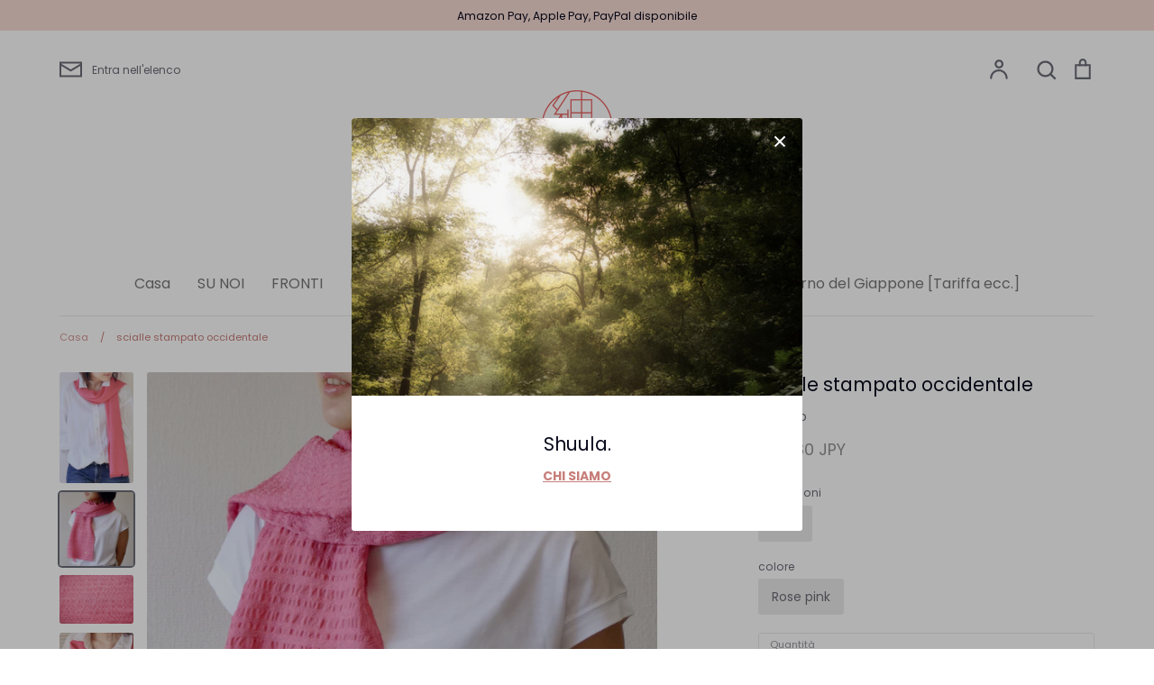

--- FILE ---
content_type: text/html; charset=utf-8
request_url: https://shuula.com/it/products/%E3%83%95%E3%82%A3%E3%83%AB%E3%82%BF%E3%83%B3%E3%82%B4%E3%82%B9%E3%83%88%E3%83%BC%E3%83%AB-%E8%A5%BF%E6%B4%8B%E6%9B%B4%E7%B4%97%E6%9F%84-3
body_size: 30438
content:
<!doctype html>
<html class="no-js supports-no-cookies" lang="it">
<head>
  <!-- Expression 5.4.13 -->
  <meta charset="utf-8" />
<meta name="viewport" content="width=device-width,initial-scale=1.0" />
<meta http-equiv="X-UA-Compatible" content="IE=edge">

<link rel="preconnect" href="https://cdn.shopify.com" crossorigin>
<link rel="preconnect" href="https://fonts.shopify.com" crossorigin>
<link rel="preconnect" href="https://monorail-edge.shopifysvc.com"><link rel="preload" as="font" href="//shuula.com/cdn/fonts/poppins/poppins_n4.0ba78fa5af9b0e1a374041b3ceaadf0a43b41362.woff2" type="font/woff2" crossorigin>
<link rel="preload" as="font" href="//shuula.com/cdn/fonts/poppins/poppins_n4.0ba78fa5af9b0e1a374041b3ceaadf0a43b41362.woff2" type="font/woff2" crossorigin>
<link rel="preload" as="font" href="//shuula.com/cdn/fonts/poppins/poppins_n4.0ba78fa5af9b0e1a374041b3ceaadf0a43b41362.woff2" type="font/woff2" crossorigin>
<link rel="preload" as="font" href="//shuula.com/cdn/fonts/bodoni_moda/bodonimoda_n4.025af1859727a91866b3c708393a6dc972156491.woff2" type="font/woff2" crossorigin><link rel="preload" as="font" href="//shuula.com/cdn/fonts/poppins/poppins_n7.56758dcf284489feb014a026f3727f2f20a54626.woff2" type="font/woff2" crossorigin><link rel="preload" as="font" href="//shuula.com/cdn/fonts/poppins/poppins_i4.846ad1e22474f856bd6b81ba4585a60799a9f5d2.woff2" type="font/woff2" crossorigin><link rel="preload" as="font" href="//shuula.com/cdn/fonts/poppins/poppins_i7.42fd71da11e9d101e1e6c7932199f925f9eea42d.woff2" type="font/woff2" crossorigin><link rel="preload" href="//shuula.com/cdn/shop/t/3/assets/vendor.js?v=34234171540936725781615266716" as="script">
<link rel="preload" href="//shuula.com/cdn/shop/t/3/assets/theme.js?v=121059710165921111361615266716" as="script"><link rel="canonical" href="https://shuula.com/it/products/%e3%83%95%e3%82%a3%e3%83%ab%e3%82%bf%e3%83%b3%e3%82%b4%e3%82%b9%e3%83%88%e3%83%bc%e3%83%ab-%e8%a5%bf%e6%b4%8b%e6%9b%b4%e7%b4%97%e6%9f%84-3" /><meta name="description" content="Materiale: seta 100%Dimensione: 42 × 190 cmFATTO IN GIAPPONEÈ una consistenza morbida e glitterata in tessuto solo con filato crudo di seta.Il modello Western Kaizu è una distribuzione di 9 colori, questo è un buon rosa colorato rosa compatibile con grigio e nero.">
  <meta name="theme-color" content="">

  
  <title>
    scialle stampato occidentale
    
    
    
      &ndash; Shuula
    
  </title>

  <meta property="og:site_name" content="Shuula">
<meta property="og:url" content="https://shuula.com/it/products/%e3%83%95%e3%82%a3%e3%83%ab%e3%82%bf%e3%83%b3%e3%82%b4%e3%82%b9%e3%83%88%e3%83%bc%e3%83%ab-%e8%a5%bf%e6%b4%8b%e6%9b%b4%e7%b4%97%e6%9f%84-3">
<meta property="og:title" content="scialle stampato occidentale">
<meta property="og:type" content="product">
<meta property="og:description" content="Materiale: seta 100%Dimensione: 42 × 190 cmFATTO IN GIAPPONEÈ una consistenza morbida e glitterata in tessuto solo con filato crudo di seta.Il modello Western Kaizu è una distribuzione di 9 colori, questo è un buon rosa colorato rosa compatibile con grigio e nero."><meta property="og:image" content="http://shuula.com/cdn/shop/products/SARASA-ROSE4_3f9e5d5c-290f-4f7e-825a-8c64a8b37aa0_1200x1200.jpg?v=1623513671">
  <meta property="og:image:secure_url" content="https://shuula.com/cdn/shop/products/SARASA-ROSE4_3f9e5d5c-290f-4f7e-825a-8c64a8b37aa0_1200x1200.jpg?v=1623513671">
  <meta property="og:image:width" content="2004">
  <meta property="og:image:height" content="3000"><meta property="og:price:amount" content="21,780">
  <meta property="og:price:currency" content="JPY"><meta name="twitter:card" content="summary_large_image">
<meta name="twitter:title" content="scialle stampato occidentale">
<meta name="twitter:description" content="Materiale: seta 100%Dimensione: 42 × 190 cmFATTO IN GIAPPONEÈ una consistenza morbida e glitterata in tessuto solo con filato crudo di seta.Il modello Western Kaizu è una distribuzione di 9 colori, questo è un buon rosa colorato rosa compatibile con grigio e nero.">


  <link href="//shuula.com/cdn/shop/t/3/assets/styles.css?v=2383670410901554011759331644" rel="stylesheet" type="text/css" media="all" />

  <script>
    document.documentElement.className = document.documentElement.className.replace('no-js', 'js');
    window.theme = window.theme || {};
    window.slate = window.slate || {};
    theme.moneyFormat = "¥{{amount_no_decimals}} JPY";
    theme.strings = {
      addToCart: "Aggiungi al carrello",
      soldOut: "esaurito",
      unavailable: "indisponibile",
      addressError: "Controlla il tuo indirizzo.",
      addressNoResults: "Impossibile trovare l\u0026#39;indirizzo appropriato",
      addressQueryLimit: "Hai superato il limite di utilizzo API di Google. Consider a l'aggiornamento a un \u003ca href=\"https:\/\/developers.google.com\/maps\/premium\/usage-limits\"\u003ePiano Premium\u003c\/a\u003e.",
      authError: "Errore trovato nella chiave API di Google Maps",
      addingToCart: "Aggiungi al carrello",
      addedToCart: "aggiunto",
      goToCart: "Guarda la carriola.",
      cart: "Carrello",
      cartTermsNotChecked: "È necessario accettare varie condizioni per continuare",
      quantityTooHigh: "[[ quantity ]]è nel carrello",
      unitPriceSeparator: "\/",
      searchResultsPages: "pagina",
      searchResultsViewAll: "Vedi tutti i risultati.",
      searchResultsNoResults: "Mi sento male. Il risultato non è stato trovato.",
      previous: "Il fronte",
      next: "Poi",
      cart_shipping_calculator_hide_calculator: "Nascondi calcolatore di spedizione",
      cart_shipping_calculator_title: "Ottenere un preventivo di spedizione",
      cart_general_hide_note: "Nascondere le istruzioni ai venditori",
      cart_general_show_note: "Aggiungere istruzioni a un venditore",
      inventoryNotice: "Numero di scorte[[ quantity ]]",
      imageSlider: "diapositiva"
    };
    theme.routes = {
      account_addresses_url: '/it/account/addresses',
      search_url: '/it/search',
      cart_url: '/it/cart',
      cart_add_url: '/it/cart/add',
      cart_change_url: '/it/cart/change'
    }
  </script>

  

  <script src="//shuula.com/cdn/shop/t/3/assets/vendor.js?v=34234171540936725781615266716" defer="defer"></script>
  <script src="//shuula.com/cdn/shop/t/3/assets/theme.js?v=121059710165921111361615266716" defer="defer"></script>

  <script>window.performance && window.performance.mark && window.performance.mark('shopify.content_for_header.start');</script><meta id="shopify-digital-wallet" name="shopify-digital-wallet" content="/55168139464/digital_wallets/dialog">
<meta name="shopify-checkout-api-token" content="a7771989dd143249dad45c5d0fe5242f">
<meta id="in-context-paypal-metadata" data-shop-id="55168139464" data-venmo-supported="false" data-environment="production" data-locale="it_IT" data-paypal-v4="true" data-currency="JPY">
<link rel="alternate" hreflang="x-default" href="https://shuula.com/products/%E3%83%95%E3%82%A3%E3%83%AB%E3%82%BF%E3%83%B3%E3%82%B4%E3%82%B9%E3%83%88%E3%83%BC%E3%83%AB-%E8%A5%BF%E6%B4%8B%E6%9B%B4%E7%B4%97%E6%9F%84-3">
<link rel="alternate" hreflang="ja" href="https://shuula.com/products/%E3%83%95%E3%82%A3%E3%83%AB%E3%82%BF%E3%83%B3%E3%82%B4%E3%82%B9%E3%83%88%E3%83%BC%E3%83%AB-%E8%A5%BF%E6%B4%8B%E6%9B%B4%E7%B4%97%E6%9F%84-3">
<link rel="alternate" hreflang="fr" href="https://shuula.com/fr/products/%E3%83%95%E3%82%A3%E3%83%AB%E3%82%BF%E3%83%B3%E3%82%B4%E3%82%B9%E3%83%88%E3%83%BC%E3%83%AB-%E8%A5%BF%E6%B4%8B%E6%9B%B4%E7%B4%97%E6%9F%84-3">
<link rel="alternate" hreflang="it" href="https://shuula.com/it/products/%E3%83%95%E3%82%A3%E3%83%AB%E3%82%BF%E3%83%B3%E3%82%B4%E3%82%B9%E3%83%88%E3%83%BC%E3%83%AB-%E8%A5%BF%E6%B4%8B%E6%9B%B4%E7%B4%97%E6%9F%84-3">
<link rel="alternate" hreflang="ko" href="https://shuula.com/ko/products/%E3%83%95%E3%82%A3%E3%83%AB%E3%82%BF%E3%83%B3%E3%82%B4%E3%82%B9%E3%83%88%E3%83%BC%E3%83%AB-%E8%A5%BF%E6%B4%8B%E6%9B%B4%E7%B4%97%E6%9F%84-3">
<link rel="alternate" hreflang="zh-Hant" href="https://shuula.com/zh/products/%E3%83%95%E3%82%A3%E3%83%AB%E3%82%BF%E3%83%B3%E3%82%B4%E3%82%B9%E3%83%88%E3%83%BC%E3%83%AB-%E8%A5%BF%E6%B4%8B%E6%9B%B4%E7%B4%97%E6%9F%84-3">
<link rel="alternate" hreflang="en" href="https://shuula.com/en/products/%E3%83%95%E3%82%A3%E3%83%AB%E3%82%BF%E3%83%B3%E3%82%B4%E3%82%B9%E3%83%88%E3%83%BC%E3%83%AB-%E8%A5%BF%E6%B4%8B%E6%9B%B4%E7%B4%97%E6%9F%84-3">
<link rel="alternate" hreflang="zh-Hant-JP" href="https://shuula.com/zh/products/%E3%83%95%E3%82%A3%E3%83%AB%E3%82%BF%E3%83%B3%E3%82%B4%E3%82%B9%E3%83%88%E3%83%BC%E3%83%AB-%E8%A5%BF%E6%B4%8B%E6%9B%B4%E7%B4%97%E6%9F%84-3">
<link rel="alternate" hreflang="zh-Hant-TW" href="https://shuula.com/zh-tw/products/%E3%83%95%E3%82%A3%E3%83%AB%E3%82%BF%E3%83%B3%E3%82%B4%E3%82%B9%E3%83%88%E3%83%BC%E3%83%AB-%E8%A5%BF%E6%B4%8B%E6%9B%B4%E7%B4%97%E6%9F%84-3">
<link rel="alternate" hreflang="zh-Hant-AU" href="https://shuula.com/zh/products/%E3%83%95%E3%82%A3%E3%83%AB%E3%82%BF%E3%83%B3%E3%82%B4%E3%82%B9%E3%83%88%E3%83%BC%E3%83%AB-%E8%A5%BF%E6%B4%8B%E6%9B%B4%E7%B4%97%E6%9F%84-3">
<link rel="alternate" hreflang="zh-Hant-CA" href="https://shuula.com/zh/products/%E3%83%95%E3%82%A3%E3%83%AB%E3%82%BF%E3%83%B3%E3%82%B4%E3%82%B9%E3%83%88%E3%83%BC%E3%83%AB-%E8%A5%BF%E6%B4%8B%E6%9B%B4%E7%B4%97%E6%9F%84-3">
<link rel="alternate" hreflang="zh-Hant-CH" href="https://shuula.com/zh/products/%E3%83%95%E3%82%A3%E3%83%AB%E3%82%BF%E3%83%B3%E3%82%B4%E3%82%B9%E3%83%88%E3%83%BC%E3%83%AB-%E8%A5%BF%E6%B4%8B%E6%9B%B4%E7%B4%97%E6%9F%84-3">
<link rel="alternate" hreflang="zh-Hant-DK" href="https://shuula.com/zh/products/%E3%83%95%E3%82%A3%E3%83%AB%E3%82%BF%E3%83%B3%E3%82%B4%E3%82%B9%E3%83%88%E3%83%BC%E3%83%AB-%E8%A5%BF%E6%B4%8B%E6%9B%B4%E7%B4%97%E6%9F%84-3">
<link rel="alternate" hreflang="zh-Hant-AT" href="https://shuula.com/zh/products/%E3%83%95%E3%82%A3%E3%83%AB%E3%82%BF%E3%83%B3%E3%82%B4%E3%82%B9%E3%83%88%E3%83%BC%E3%83%AB-%E8%A5%BF%E6%B4%8B%E6%9B%B4%E7%B4%97%E6%9F%84-3">
<link rel="alternate" hreflang="zh-Hant-BE" href="https://shuula.com/zh/products/%E3%83%95%E3%82%A3%E3%83%AB%E3%82%BF%E3%83%B3%E3%82%B4%E3%82%B9%E3%83%88%E3%83%BC%E3%83%AB-%E8%A5%BF%E6%B4%8B%E6%9B%B4%E7%B4%97%E6%9F%84-3">
<link rel="alternate" hreflang="zh-Hant-FI" href="https://shuula.com/zh/products/%E3%83%95%E3%82%A3%E3%83%AB%E3%82%BF%E3%83%B3%E3%82%B4%E3%82%B9%E3%83%88%E3%83%BC%E3%83%AB-%E8%A5%BF%E6%B4%8B%E6%9B%B4%E7%B4%97%E6%9F%84-3">
<link rel="alternate" hreflang="zh-Hant-FR" href="https://shuula.com/zh/products/%E3%83%95%E3%82%A3%E3%83%AB%E3%82%BF%E3%83%B3%E3%82%B4%E3%82%B9%E3%83%88%E3%83%BC%E3%83%AB-%E8%A5%BF%E6%B4%8B%E6%9B%B4%E7%B4%97%E6%9F%84-3">
<link rel="alternate" hreflang="zh-Hant-DE" href="https://shuula.com/zh/products/%E3%83%95%E3%82%A3%E3%83%AB%E3%82%BF%E3%83%B3%E3%82%B4%E3%82%B9%E3%83%88%E3%83%BC%E3%83%AB-%E8%A5%BF%E6%B4%8B%E6%9B%B4%E7%B4%97%E6%9F%84-3">
<link rel="alternate" hreflang="zh-Hant-IT" href="https://shuula.com/zh/products/%E3%83%95%E3%82%A3%E3%83%AB%E3%82%BF%E3%83%B3%E3%82%B4%E3%82%B9%E3%83%88%E3%83%BC%E3%83%AB-%E8%A5%BF%E6%B4%8B%E6%9B%B4%E7%B4%97%E6%9F%84-3">
<link rel="alternate" hreflang="zh-Hant-MC" href="https://shuula.com/zh/products/%E3%83%95%E3%82%A3%E3%83%AB%E3%82%BF%E3%83%B3%E3%82%B4%E3%82%B9%E3%83%88%E3%83%BC%E3%83%AB-%E8%A5%BF%E6%B4%8B%E6%9B%B4%E7%B4%97%E6%9F%84-3">
<link rel="alternate" hreflang="zh-Hant-NL" href="https://shuula.com/zh/products/%E3%83%95%E3%82%A3%E3%83%AB%E3%82%BF%E3%83%B3%E3%82%B4%E3%82%B9%E3%83%88%E3%83%BC%E3%83%AB-%E8%A5%BF%E6%B4%8B%E6%9B%B4%E7%B4%97%E6%9F%84-3">
<link rel="alternate" hreflang="zh-Hant-GB" href="https://shuula.com/zh/products/%E3%83%95%E3%82%A3%E3%83%AB%E3%82%BF%E3%83%B3%E3%82%B4%E3%82%B9%E3%83%88%E3%83%BC%E3%83%AB-%E8%A5%BF%E6%B4%8B%E6%9B%B4%E7%B4%97%E6%9F%84-3">
<link rel="alternate" hreflang="zh-Hant-KR" href="https://shuula.com/zh/products/%E3%83%95%E3%82%A3%E3%83%AB%E3%82%BF%E3%83%B3%E3%82%B4%E3%82%B9%E3%83%88%E3%83%BC%E3%83%AB-%E8%A5%BF%E6%B4%8B%E6%9B%B4%E7%B4%97%E6%9F%84-3">
<link rel="alternate" hreflang="zh-Hant-NO" href="https://shuula.com/zh/products/%E3%83%95%E3%82%A3%E3%83%AB%E3%82%BF%E3%83%B3%E3%82%B4%E3%82%B9%E3%83%88%E3%83%BC%E3%83%AB-%E8%A5%BF%E6%B4%8B%E6%9B%B4%E7%B4%97%E6%9F%84-3">
<link rel="alternate" hreflang="zh-Hant-NZ" href="https://shuula.com/zh/products/%E3%83%95%E3%82%A3%E3%83%AB%E3%82%BF%E3%83%B3%E3%82%B4%E3%82%B9%E3%83%88%E3%83%BC%E3%83%AB-%E8%A5%BF%E6%B4%8B%E6%9B%B4%E7%B4%97%E6%9F%84-3">
<link rel="alternate" hreflang="zh-Hant-SE" href="https://shuula.com/zh/products/%E3%83%95%E3%82%A3%E3%83%AB%E3%82%BF%E3%83%B3%E3%82%B4%E3%82%B9%E3%83%88%E3%83%BC%E3%83%AB-%E8%A5%BF%E6%B4%8B%E6%9B%B4%E7%B4%97%E6%9F%84-3">
<link rel="alternate" hreflang="zh-Hant-SG" href="https://shuula.com/zh/products/%E3%83%95%E3%82%A3%E3%83%AB%E3%82%BF%E3%83%B3%E3%82%B4%E3%82%B9%E3%83%88%E3%83%BC%E3%83%AB-%E8%A5%BF%E6%B4%8B%E6%9B%B4%E7%B4%97%E6%9F%84-3">
<link rel="alternate" hreflang="zh-Hant-US" href="https://shuula.com/zh/products/%E3%83%95%E3%82%A3%E3%83%AB%E3%82%BF%E3%83%B3%E3%82%B4%E3%82%B9%E3%83%88%E3%83%BC%E3%83%AB-%E8%A5%BF%E6%B4%8B%E6%9B%B4%E7%B4%97%E6%9F%84-3">
<link rel="alternate" type="application/json+oembed" href="https://shuula.com/it/products/%e3%83%95%e3%82%a3%e3%83%ab%e3%82%bf%e3%83%b3%e3%82%b4%e3%82%b9%e3%83%88%e3%83%bc%e3%83%ab-%e8%a5%bf%e6%b4%8b%e6%9b%b4%e7%b4%97%e6%9f%84-3.oembed">
<script async="async" src="/checkouts/internal/preloads.js?locale=it-JP"></script>
<link rel="preconnect" href="https://shop.app" crossorigin="anonymous">
<script async="async" src="https://shop.app/checkouts/internal/preloads.js?locale=it-JP&shop_id=55168139464" crossorigin="anonymous"></script>
<script id="apple-pay-shop-capabilities" type="application/json">{"shopId":55168139464,"countryCode":"JP","currencyCode":"JPY","merchantCapabilities":["supports3DS"],"merchantId":"gid:\/\/shopify\/Shop\/55168139464","merchantName":"Shuula","requiredBillingContactFields":["postalAddress","email","phone"],"requiredShippingContactFields":["postalAddress","email","phone"],"shippingType":"shipping","supportedNetworks":["visa","masterCard","amex","jcb","discover"],"total":{"type":"pending","label":"Shuula","amount":"1.00"},"shopifyPaymentsEnabled":true,"supportsSubscriptions":true}</script>
<script id="shopify-features" type="application/json">{"accessToken":"a7771989dd143249dad45c5d0fe5242f","betas":["rich-media-storefront-analytics"],"domain":"shuula.com","predictiveSearch":false,"shopId":55168139464,"locale":"it"}</script>
<script>var Shopify = Shopify || {};
Shopify.shop = "shuula.myshopify.com";
Shopify.locale = "it";
Shopify.currency = {"active":"JPY","rate":"1.0"};
Shopify.country = "JP";
Shopify.theme = {"name":"Expression","id":120563794120,"schema_name":"Expression","schema_version":"5.4.13","theme_store_id":230,"role":"main"};
Shopify.theme.handle = "null";
Shopify.theme.style = {"id":null,"handle":null};
Shopify.cdnHost = "shuula.com/cdn";
Shopify.routes = Shopify.routes || {};
Shopify.routes.root = "/it/";</script>
<script type="module">!function(o){(o.Shopify=o.Shopify||{}).modules=!0}(window);</script>
<script>!function(o){function n(){var o=[];function n(){o.push(Array.prototype.slice.apply(arguments))}return n.q=o,n}var t=o.Shopify=o.Shopify||{};t.loadFeatures=n(),t.autoloadFeatures=n()}(window);</script>
<script>
  window.ShopifyPay = window.ShopifyPay || {};
  window.ShopifyPay.apiHost = "shop.app\/pay";
  window.ShopifyPay.redirectState = null;
</script>
<script id="shop-js-analytics" type="application/json">{"pageType":"product"}</script>
<script defer="defer" async type="module" src="//shuula.com/cdn/shopifycloud/shop-js/modules/v2/client.init-shop-cart-sync_x8TrURgt.it.esm.js"></script>
<script defer="defer" async type="module" src="//shuula.com/cdn/shopifycloud/shop-js/modules/v2/chunk.common_BMf091Dh.esm.js"></script>
<script defer="defer" async type="module" src="//shuula.com/cdn/shopifycloud/shop-js/modules/v2/chunk.modal_Ccb5hpjc.esm.js"></script>
<script type="module">
  await import("//shuula.com/cdn/shopifycloud/shop-js/modules/v2/client.init-shop-cart-sync_x8TrURgt.it.esm.js");
await import("//shuula.com/cdn/shopifycloud/shop-js/modules/v2/chunk.common_BMf091Dh.esm.js");
await import("//shuula.com/cdn/shopifycloud/shop-js/modules/v2/chunk.modal_Ccb5hpjc.esm.js");

  window.Shopify.SignInWithShop?.initShopCartSync?.({"fedCMEnabled":true,"windoidEnabled":true});

</script>
<script>
  window.Shopify = window.Shopify || {};
  if (!window.Shopify.featureAssets) window.Shopify.featureAssets = {};
  window.Shopify.featureAssets['shop-js'] = {"shop-cart-sync":["modules/v2/client.shop-cart-sync_D7vJUGKr.it.esm.js","modules/v2/chunk.common_BMf091Dh.esm.js","modules/v2/chunk.modal_Ccb5hpjc.esm.js"],"init-fed-cm":["modules/v2/client.init-fed-cm_BXv35qgo.it.esm.js","modules/v2/chunk.common_BMf091Dh.esm.js","modules/v2/chunk.modal_Ccb5hpjc.esm.js"],"init-shop-email-lookup-coordinator":["modules/v2/client.init-shop-email-lookup-coordinator_DzDw3Uhh.it.esm.js","modules/v2/chunk.common_BMf091Dh.esm.js","modules/v2/chunk.modal_Ccb5hpjc.esm.js"],"init-windoid":["modules/v2/client.init-windoid_DlvsVjNy.it.esm.js","modules/v2/chunk.common_BMf091Dh.esm.js","modules/v2/chunk.modal_Ccb5hpjc.esm.js"],"shop-button":["modules/v2/client.shop-button_C3Wyia3L.it.esm.js","modules/v2/chunk.common_BMf091Dh.esm.js","modules/v2/chunk.modal_Ccb5hpjc.esm.js"],"shop-cash-offers":["modules/v2/client.shop-cash-offers_k-bSj52U.it.esm.js","modules/v2/chunk.common_BMf091Dh.esm.js","modules/v2/chunk.modal_Ccb5hpjc.esm.js"],"shop-toast-manager":["modules/v2/client.shop-toast-manager_CSPYl6Cc.it.esm.js","modules/v2/chunk.common_BMf091Dh.esm.js","modules/v2/chunk.modal_Ccb5hpjc.esm.js"],"init-shop-cart-sync":["modules/v2/client.init-shop-cart-sync_x8TrURgt.it.esm.js","modules/v2/chunk.common_BMf091Dh.esm.js","modules/v2/chunk.modal_Ccb5hpjc.esm.js"],"init-customer-accounts-sign-up":["modules/v2/client.init-customer-accounts-sign-up_Cwe1qxzn.it.esm.js","modules/v2/client.shop-login-button_ac2IzQ_G.it.esm.js","modules/v2/chunk.common_BMf091Dh.esm.js","modules/v2/chunk.modal_Ccb5hpjc.esm.js"],"pay-button":["modules/v2/client.pay-button_kRwyK07L.it.esm.js","modules/v2/chunk.common_BMf091Dh.esm.js","modules/v2/chunk.modal_Ccb5hpjc.esm.js"],"init-customer-accounts":["modules/v2/client.init-customer-accounts_jLRjuLQ2.it.esm.js","modules/v2/client.shop-login-button_ac2IzQ_G.it.esm.js","modules/v2/chunk.common_BMf091Dh.esm.js","modules/v2/chunk.modal_Ccb5hpjc.esm.js"],"avatar":["modules/v2/client.avatar_BTnouDA3.it.esm.js"],"init-shop-for-new-customer-accounts":["modules/v2/client.init-shop-for-new-customer-accounts_ClZzYg6g.it.esm.js","modules/v2/client.shop-login-button_ac2IzQ_G.it.esm.js","modules/v2/chunk.common_BMf091Dh.esm.js","modules/v2/chunk.modal_Ccb5hpjc.esm.js"],"shop-follow-button":["modules/v2/client.shop-follow-button_DrIHux4Q.it.esm.js","modules/v2/chunk.common_BMf091Dh.esm.js","modules/v2/chunk.modal_Ccb5hpjc.esm.js"],"checkout-modal":["modules/v2/client.checkout-modal_xEqZMhS3.it.esm.js","modules/v2/chunk.common_BMf091Dh.esm.js","modules/v2/chunk.modal_Ccb5hpjc.esm.js"],"shop-login-button":["modules/v2/client.shop-login-button_ac2IzQ_G.it.esm.js","modules/v2/chunk.common_BMf091Dh.esm.js","modules/v2/chunk.modal_Ccb5hpjc.esm.js"],"lead-capture":["modules/v2/client.lead-capture_TxS39yFf.it.esm.js","modules/v2/chunk.common_BMf091Dh.esm.js","modules/v2/chunk.modal_Ccb5hpjc.esm.js"],"shop-login":["modules/v2/client.shop-login_D4y7B51r.it.esm.js","modules/v2/chunk.common_BMf091Dh.esm.js","modules/v2/chunk.modal_Ccb5hpjc.esm.js"],"payment-terms":["modules/v2/client.payment-terms_BfEgpMb9.it.esm.js","modules/v2/chunk.common_BMf091Dh.esm.js","modules/v2/chunk.modal_Ccb5hpjc.esm.js"]};
</script>
<script id="__st">var __st={"a":55168139464,"offset":32400,"reqid":"e108bcc0-3abf-4f6c-bed8-550390f93ffa-1770015749","pageurl":"shuula.com\/it\/products\/%E3%83%95%E3%82%A3%E3%83%AB%E3%82%BF%E3%83%B3%E3%82%B4%E3%82%B9%E3%83%88%E3%83%BC%E3%83%AB-%E8%A5%BF%E6%B4%8B%E6%9B%B4%E7%B4%97%E6%9F%84-3","u":"d723f8fa4709","p":"product","rtyp":"product","rid":6621111025864};</script>
<script>window.ShopifyPaypalV4VisibilityTracking = true;</script>
<script id="captcha-bootstrap">!function(){'use strict';const t='contact',e='account',n='new_comment',o=[[t,t],['blogs',n],['comments',n],[t,'customer']],c=[[e,'customer_login'],[e,'guest_login'],[e,'recover_customer_password'],[e,'create_customer']],r=t=>t.map((([t,e])=>`form[action*='/${t}']:not([data-nocaptcha='true']) input[name='form_type'][value='${e}']`)).join(','),a=t=>()=>t?[...document.querySelectorAll(t)].map((t=>t.form)):[];function s(){const t=[...o],e=r(t);return a(e)}const i='password',u='form_key',d=['recaptcha-v3-token','g-recaptcha-response','h-captcha-response',i],f=()=>{try{return window.sessionStorage}catch{return}},m='__shopify_v',_=t=>t.elements[u];function p(t,e,n=!1){try{const o=window.sessionStorage,c=JSON.parse(o.getItem(e)),{data:r}=function(t){const{data:e,action:n}=t;return t[m]||n?{data:e,action:n}:{data:t,action:n}}(c);for(const[e,n]of Object.entries(r))t.elements[e]&&(t.elements[e].value=n);n&&o.removeItem(e)}catch(o){console.error('form repopulation failed',{error:o})}}const l='form_type',E='cptcha';function T(t){t.dataset[E]=!0}const w=window,h=w.document,L='Shopify',v='ce_forms',y='captcha';let A=!1;((t,e)=>{const n=(g='f06e6c50-85a8-45c8-87d0-21a2b65856fe',I='https://cdn.shopify.com/shopifycloud/storefront-forms-hcaptcha/ce_storefront_forms_captcha_hcaptcha.v1.5.2.iife.js',D={infoText:'Protetto da hCaptcha',privacyText:'Privacy',termsText:'Termini'},(t,e,n)=>{const o=w[L][v],c=o.bindForm;if(c)return c(t,g,e,D).then(n);var r;o.q.push([[t,g,e,D],n]),r=I,A||(h.body.append(Object.assign(h.createElement('script'),{id:'captcha-provider',async:!0,src:r})),A=!0)});var g,I,D;w[L]=w[L]||{},w[L][v]=w[L][v]||{},w[L][v].q=[],w[L][y]=w[L][y]||{},w[L][y].protect=function(t,e){n(t,void 0,e),T(t)},Object.freeze(w[L][y]),function(t,e,n,w,h,L){const[v,y,A,g]=function(t,e,n){const i=e?o:[],u=t?c:[],d=[...i,...u],f=r(d),m=r(i),_=r(d.filter((([t,e])=>n.includes(e))));return[a(f),a(m),a(_),s()]}(w,h,L),I=t=>{const e=t.target;return e instanceof HTMLFormElement?e:e&&e.form},D=t=>v().includes(t);t.addEventListener('submit',(t=>{const e=I(t);if(!e)return;const n=D(e)&&!e.dataset.hcaptchaBound&&!e.dataset.recaptchaBound,o=_(e),c=g().includes(e)&&(!o||!o.value);(n||c)&&t.preventDefault(),c&&!n&&(function(t){try{if(!f())return;!function(t){const e=f();if(!e)return;const n=_(t);if(!n)return;const o=n.value;o&&e.removeItem(o)}(t);const e=Array.from(Array(32),(()=>Math.random().toString(36)[2])).join('');!function(t,e){_(t)||t.append(Object.assign(document.createElement('input'),{type:'hidden',name:u})),t.elements[u].value=e}(t,e),function(t,e){const n=f();if(!n)return;const o=[...t.querySelectorAll(`input[type='${i}']`)].map((({name:t})=>t)),c=[...d,...o],r={};for(const[a,s]of new FormData(t).entries())c.includes(a)||(r[a]=s);n.setItem(e,JSON.stringify({[m]:1,action:t.action,data:r}))}(t,e)}catch(e){console.error('failed to persist form',e)}}(e),e.submit())}));const S=(t,e)=>{t&&!t.dataset[E]&&(n(t,e.some((e=>e===t))),T(t))};for(const o of['focusin','change'])t.addEventListener(o,(t=>{const e=I(t);D(e)&&S(e,y())}));const B=e.get('form_key'),M=e.get(l),P=B&&M;t.addEventListener('DOMContentLoaded',(()=>{const t=y();if(P)for(const e of t)e.elements[l].value===M&&p(e,B);[...new Set([...A(),...v().filter((t=>'true'===t.dataset.shopifyCaptcha))])].forEach((e=>S(e,t)))}))}(h,new URLSearchParams(w.location.search),n,t,e,['guest_login'])})(!0,!0)}();</script>
<script integrity="sha256-4kQ18oKyAcykRKYeNunJcIwy7WH5gtpwJnB7kiuLZ1E=" data-source-attribution="shopify.loadfeatures" defer="defer" src="//shuula.com/cdn/shopifycloud/storefront/assets/storefront/load_feature-a0a9edcb.js" crossorigin="anonymous"></script>
<script crossorigin="anonymous" defer="defer" src="//shuula.com/cdn/shopifycloud/storefront/assets/shopify_pay/storefront-65b4c6d7.js?v=20250812"></script>
<script data-source-attribution="shopify.dynamic_checkout.dynamic.init">var Shopify=Shopify||{};Shopify.PaymentButton=Shopify.PaymentButton||{isStorefrontPortableWallets:!0,init:function(){window.Shopify.PaymentButton.init=function(){};var t=document.createElement("script");t.src="https://shuula.com/cdn/shopifycloud/portable-wallets/latest/portable-wallets.it.js",t.type="module",document.head.appendChild(t)}};
</script>
<script data-source-attribution="shopify.dynamic_checkout.buyer_consent">
  function portableWalletsHideBuyerConsent(e){var t=document.getElementById("shopify-buyer-consent"),n=document.getElementById("shopify-subscription-policy-button");t&&n&&(t.classList.add("hidden"),t.setAttribute("aria-hidden","true"),n.removeEventListener("click",e))}function portableWalletsShowBuyerConsent(e){var t=document.getElementById("shopify-buyer-consent"),n=document.getElementById("shopify-subscription-policy-button");t&&n&&(t.classList.remove("hidden"),t.removeAttribute("aria-hidden"),n.addEventListener("click",e))}window.Shopify?.PaymentButton&&(window.Shopify.PaymentButton.hideBuyerConsent=portableWalletsHideBuyerConsent,window.Shopify.PaymentButton.showBuyerConsent=portableWalletsShowBuyerConsent);
</script>
<script>
  function portableWalletsCleanup(e){e&&e.src&&console.error("Failed to load portable wallets script "+e.src);var t=document.querySelectorAll("shopify-accelerated-checkout .shopify-payment-button__skeleton, shopify-accelerated-checkout-cart .wallet-cart-button__skeleton"),e=document.getElementById("shopify-buyer-consent");for(let e=0;e<t.length;e++)t[e].remove();e&&e.remove()}function portableWalletsNotLoadedAsModule(e){e instanceof ErrorEvent&&"string"==typeof e.message&&e.message.includes("import.meta")&&"string"==typeof e.filename&&e.filename.includes("portable-wallets")&&(window.removeEventListener("error",portableWalletsNotLoadedAsModule),window.Shopify.PaymentButton.failedToLoad=e,"loading"===document.readyState?document.addEventListener("DOMContentLoaded",window.Shopify.PaymentButton.init):window.Shopify.PaymentButton.init())}window.addEventListener("error",portableWalletsNotLoadedAsModule);
</script>

<script type="module" src="https://shuula.com/cdn/shopifycloud/portable-wallets/latest/portable-wallets.it.js" onError="portableWalletsCleanup(this)" crossorigin="anonymous"></script>
<script nomodule>
  document.addEventListener("DOMContentLoaded", portableWalletsCleanup);
</script>

<script id='scb4127' type='text/javascript' async='' src='https://shuula.com/cdn/shopifycloud/privacy-banner/storefront-banner.js'></script><link id="shopify-accelerated-checkout-styles" rel="stylesheet" media="screen" href="https://shuula.com/cdn/shopifycloud/portable-wallets/latest/accelerated-checkout-backwards-compat.css" crossorigin="anonymous">
<style id="shopify-accelerated-checkout-cart">
        #shopify-buyer-consent {
  margin-top: 1em;
  display: inline-block;
  width: 100%;
}

#shopify-buyer-consent.hidden {
  display: none;
}

#shopify-subscription-policy-button {
  background: none;
  border: none;
  padding: 0;
  text-decoration: underline;
  font-size: inherit;
  cursor: pointer;
}

#shopify-subscription-policy-button::before {
  box-shadow: none;
}

      </style>
<script id="sections-script" data-sections="product-recommendations" defer="defer" src="//shuula.com/cdn/shop/t/3/compiled_assets/scripts.js?v=1122"></script>
<script>window.performance && window.performance.mark && window.performance.mark('shopify.content_for_header.end');</script>
<link href="https://monorail-edge.shopifysvc.com" rel="dns-prefetch">
<script>(function(){if ("sendBeacon" in navigator && "performance" in window) {try {var session_token_from_headers = performance.getEntriesByType('navigation')[0].serverTiming.find(x => x.name == '_s').description;} catch {var session_token_from_headers = undefined;}var session_cookie_matches = document.cookie.match(/_shopify_s=([^;]*)/);var session_token_from_cookie = session_cookie_matches && session_cookie_matches.length === 2 ? session_cookie_matches[1] : "";var session_token = session_token_from_headers || session_token_from_cookie || "";function handle_abandonment_event(e) {var entries = performance.getEntries().filter(function(entry) {return /monorail-edge.shopifysvc.com/.test(entry.name);});if (!window.abandonment_tracked && entries.length === 0) {window.abandonment_tracked = true;var currentMs = Date.now();var navigation_start = performance.timing.navigationStart;var payload = {shop_id: 55168139464,url: window.location.href,navigation_start,duration: currentMs - navigation_start,session_token,page_type: "product"};window.navigator.sendBeacon("https://monorail-edge.shopifysvc.com/v1/produce", JSON.stringify({schema_id: "online_store_buyer_site_abandonment/1.1",payload: payload,metadata: {event_created_at_ms: currentMs,event_sent_at_ms: currentMs}}));}}window.addEventListener('pagehide', handle_abandonment_event);}}());</script>
<script id="web-pixels-manager-setup">(function e(e,d,r,n,o){if(void 0===o&&(o={}),!Boolean(null===(a=null===(i=window.Shopify)||void 0===i?void 0:i.analytics)||void 0===a?void 0:a.replayQueue)){var i,a;window.Shopify=window.Shopify||{};var t=window.Shopify;t.analytics=t.analytics||{};var s=t.analytics;s.replayQueue=[],s.publish=function(e,d,r){return s.replayQueue.push([e,d,r]),!0};try{self.performance.mark("wpm:start")}catch(e){}var l=function(){var e={modern:/Edge?\/(1{2}[4-9]|1[2-9]\d|[2-9]\d{2}|\d{4,})\.\d+(\.\d+|)|Firefox\/(1{2}[4-9]|1[2-9]\d|[2-9]\d{2}|\d{4,})\.\d+(\.\d+|)|Chrom(ium|e)\/(9{2}|\d{3,})\.\d+(\.\d+|)|(Maci|X1{2}).+ Version\/(15\.\d+|(1[6-9]|[2-9]\d|\d{3,})\.\d+)([,.]\d+|)( \(\w+\)|)( Mobile\/\w+|) Safari\/|Chrome.+OPR\/(9{2}|\d{3,})\.\d+\.\d+|(CPU[ +]OS|iPhone[ +]OS|CPU[ +]iPhone|CPU IPhone OS|CPU iPad OS)[ +]+(15[._]\d+|(1[6-9]|[2-9]\d|\d{3,})[._]\d+)([._]\d+|)|Android:?[ /-](13[3-9]|1[4-9]\d|[2-9]\d{2}|\d{4,})(\.\d+|)(\.\d+|)|Android.+Firefox\/(13[5-9]|1[4-9]\d|[2-9]\d{2}|\d{4,})\.\d+(\.\d+|)|Android.+Chrom(ium|e)\/(13[3-9]|1[4-9]\d|[2-9]\d{2}|\d{4,})\.\d+(\.\d+|)|SamsungBrowser\/([2-9]\d|\d{3,})\.\d+/,legacy:/Edge?\/(1[6-9]|[2-9]\d|\d{3,})\.\d+(\.\d+|)|Firefox\/(5[4-9]|[6-9]\d|\d{3,})\.\d+(\.\d+|)|Chrom(ium|e)\/(5[1-9]|[6-9]\d|\d{3,})\.\d+(\.\d+|)([\d.]+$|.*Safari\/(?![\d.]+ Edge\/[\d.]+$))|(Maci|X1{2}).+ Version\/(10\.\d+|(1[1-9]|[2-9]\d|\d{3,})\.\d+)([,.]\d+|)( \(\w+\)|)( Mobile\/\w+|) Safari\/|Chrome.+OPR\/(3[89]|[4-9]\d|\d{3,})\.\d+\.\d+|(CPU[ +]OS|iPhone[ +]OS|CPU[ +]iPhone|CPU IPhone OS|CPU iPad OS)[ +]+(10[._]\d+|(1[1-9]|[2-9]\d|\d{3,})[._]\d+)([._]\d+|)|Android:?[ /-](13[3-9]|1[4-9]\d|[2-9]\d{2}|\d{4,})(\.\d+|)(\.\d+|)|Mobile Safari.+OPR\/([89]\d|\d{3,})\.\d+\.\d+|Android.+Firefox\/(13[5-9]|1[4-9]\d|[2-9]\d{2}|\d{4,})\.\d+(\.\d+|)|Android.+Chrom(ium|e)\/(13[3-9]|1[4-9]\d|[2-9]\d{2}|\d{4,})\.\d+(\.\d+|)|Android.+(UC? ?Browser|UCWEB|U3)[ /]?(15\.([5-9]|\d{2,})|(1[6-9]|[2-9]\d|\d{3,})\.\d+)\.\d+|SamsungBrowser\/(5\.\d+|([6-9]|\d{2,})\.\d+)|Android.+MQ{2}Browser\/(14(\.(9|\d{2,})|)|(1[5-9]|[2-9]\d|\d{3,})(\.\d+|))(\.\d+|)|K[Aa][Ii]OS\/(3\.\d+|([4-9]|\d{2,})\.\d+)(\.\d+|)/},d=e.modern,r=e.legacy,n=navigator.userAgent;return n.match(d)?"modern":n.match(r)?"legacy":"unknown"}(),u="modern"===l?"modern":"legacy",c=(null!=n?n:{modern:"",legacy:""})[u],f=function(e){return[e.baseUrl,"/wpm","/b",e.hashVersion,"modern"===e.buildTarget?"m":"l",".js"].join("")}({baseUrl:d,hashVersion:r,buildTarget:u}),m=function(e){var d=e.version,r=e.bundleTarget,n=e.surface,o=e.pageUrl,i=e.monorailEndpoint;return{emit:function(e){var a=e.status,t=e.errorMsg,s=(new Date).getTime(),l=JSON.stringify({metadata:{event_sent_at_ms:s},events:[{schema_id:"web_pixels_manager_load/3.1",payload:{version:d,bundle_target:r,page_url:o,status:a,surface:n,error_msg:t},metadata:{event_created_at_ms:s}}]});if(!i)return console&&console.warn&&console.warn("[Web Pixels Manager] No Monorail endpoint provided, skipping logging."),!1;try{return self.navigator.sendBeacon.bind(self.navigator)(i,l)}catch(e){}var u=new XMLHttpRequest;try{return u.open("POST",i,!0),u.setRequestHeader("Content-Type","text/plain"),u.send(l),!0}catch(e){return console&&console.warn&&console.warn("[Web Pixels Manager] Got an unhandled error while logging to Monorail."),!1}}}}({version:r,bundleTarget:l,surface:e.surface,pageUrl:self.location.href,monorailEndpoint:e.monorailEndpoint});try{o.browserTarget=l,function(e){var d=e.src,r=e.async,n=void 0===r||r,o=e.onload,i=e.onerror,a=e.sri,t=e.scriptDataAttributes,s=void 0===t?{}:t,l=document.createElement("script"),u=document.querySelector("head"),c=document.querySelector("body");if(l.async=n,l.src=d,a&&(l.integrity=a,l.crossOrigin="anonymous"),s)for(var f in s)if(Object.prototype.hasOwnProperty.call(s,f))try{l.dataset[f]=s[f]}catch(e){}if(o&&l.addEventListener("load",o),i&&l.addEventListener("error",i),u)u.appendChild(l);else{if(!c)throw new Error("Did not find a head or body element to append the script");c.appendChild(l)}}({src:f,async:!0,onload:function(){if(!function(){var e,d;return Boolean(null===(d=null===(e=window.Shopify)||void 0===e?void 0:e.analytics)||void 0===d?void 0:d.initialized)}()){var d=window.webPixelsManager.init(e)||void 0;if(d){var r=window.Shopify.analytics;r.replayQueue.forEach((function(e){var r=e[0],n=e[1],o=e[2];d.publishCustomEvent(r,n,o)})),r.replayQueue=[],r.publish=d.publishCustomEvent,r.visitor=d.visitor,r.initialized=!0}}},onerror:function(){return m.emit({status:"failed",errorMsg:"".concat(f," has failed to load")})},sri:function(e){var d=/^sha384-[A-Za-z0-9+/=]+$/;return"string"==typeof e&&d.test(e)}(c)?c:"",scriptDataAttributes:o}),m.emit({status:"loading"})}catch(e){m.emit({status:"failed",errorMsg:(null==e?void 0:e.message)||"Unknown error"})}}})({shopId: 55168139464,storefrontBaseUrl: "https://shuula.com",extensionsBaseUrl: "https://extensions.shopifycdn.com/cdn/shopifycloud/web-pixels-manager",monorailEndpoint: "https://monorail-edge.shopifysvc.com/unstable/produce_batch",surface: "storefront-renderer",enabledBetaFlags: ["2dca8a86"],webPixelsConfigList: [{"id":"shopify-app-pixel","configuration":"{}","eventPayloadVersion":"v1","runtimeContext":"STRICT","scriptVersion":"0450","apiClientId":"shopify-pixel","type":"APP","privacyPurposes":["ANALYTICS","MARKETING"]},{"id":"shopify-custom-pixel","eventPayloadVersion":"v1","runtimeContext":"LAX","scriptVersion":"0450","apiClientId":"shopify-pixel","type":"CUSTOM","privacyPurposes":["ANALYTICS","MARKETING"]}],isMerchantRequest: false,initData: {"shop":{"name":"Shuula","paymentSettings":{"currencyCode":"JPY"},"myshopifyDomain":"shuula.myshopify.com","countryCode":"JP","storefrontUrl":"https:\/\/shuula.com\/it"},"customer":null,"cart":null,"checkout":null,"productVariants":[{"price":{"amount":21780.0,"currencyCode":"JPY"},"product":{"title":"scialle stampato occidentale","vendor":"filtango","id":"6621111025864","untranslatedTitle":"scialle stampato occidentale","url":"\/it\/products\/%E3%83%95%E3%82%A3%E3%83%AB%E3%82%BF%E3%83%B3%E3%82%B4%E3%82%B9%E3%83%88%E3%83%BC%E3%83%AB-%E8%A5%BF%E6%B4%8B%E6%9B%B4%E7%B4%97%E6%9F%84-3","type":"FASHION ACCESSORIES"},"id":"39559473463496","image":{"src":"\/\/shuula.com\/cdn\/shop\/products\/SARASA-ROSE1.jpg?v=1623513671"},"sku":"FIL-SARASA- ROSE","title":"Free \/ Rose pink","untranslatedTitle":"Free \/ Rose pink"}],"purchasingCompany":null},},"https://shuula.com/cdn","1d2a099fw23dfb22ep557258f5m7a2edbae",{"modern":"","legacy":""},{"shopId":"55168139464","storefrontBaseUrl":"https:\/\/shuula.com","extensionBaseUrl":"https:\/\/extensions.shopifycdn.com\/cdn\/shopifycloud\/web-pixels-manager","surface":"storefront-renderer","enabledBetaFlags":"[\"2dca8a86\"]","isMerchantRequest":"false","hashVersion":"1d2a099fw23dfb22ep557258f5m7a2edbae","publish":"custom","events":"[[\"page_viewed\",{}],[\"product_viewed\",{\"productVariant\":{\"price\":{\"amount\":21780.0,\"currencyCode\":\"JPY\"},\"product\":{\"title\":\"scialle stampato occidentale\",\"vendor\":\"filtango\",\"id\":\"6621111025864\",\"untranslatedTitle\":\"scialle stampato occidentale\",\"url\":\"\/it\/products\/%E3%83%95%E3%82%A3%E3%83%AB%E3%82%BF%E3%83%B3%E3%82%B4%E3%82%B9%E3%83%88%E3%83%BC%E3%83%AB-%E8%A5%BF%E6%B4%8B%E6%9B%B4%E7%B4%97%E6%9F%84-3\",\"type\":\"FASHION ACCESSORIES\"},\"id\":\"39559473463496\",\"image\":{\"src\":\"\/\/shuula.com\/cdn\/shop\/products\/SARASA-ROSE1.jpg?v=1623513671\"},\"sku\":\"FIL-SARASA- ROSE\",\"title\":\"Free \/ Rose pink\",\"untranslatedTitle\":\"Free \/ Rose pink\"}}]]"});</script><script>
  window.ShopifyAnalytics = window.ShopifyAnalytics || {};
  window.ShopifyAnalytics.meta = window.ShopifyAnalytics.meta || {};
  window.ShopifyAnalytics.meta.currency = 'JPY';
  var meta = {"product":{"id":6621111025864,"gid":"gid:\/\/shopify\/Product\/6621111025864","vendor":"filtango","type":"FASHION ACCESSORIES","handle":"フィルタンゴストール-西洋更紗柄-3","variants":[{"id":39559473463496,"price":2178000,"name":"scialle stampato occidentale - Free \/ Rose pink","public_title":"Free \/ Rose pink","sku":"FIL-SARASA- ROSE"}],"remote":false},"page":{"pageType":"product","resourceType":"product","resourceId":6621111025864,"requestId":"e108bcc0-3abf-4f6c-bed8-550390f93ffa-1770015749"}};
  for (var attr in meta) {
    window.ShopifyAnalytics.meta[attr] = meta[attr];
  }
</script>
<script class="analytics">
  (function () {
    var customDocumentWrite = function(content) {
      var jquery = null;

      if (window.jQuery) {
        jquery = window.jQuery;
      } else if (window.Checkout && window.Checkout.$) {
        jquery = window.Checkout.$;
      }

      if (jquery) {
        jquery('body').append(content);
      }
    };

    var hasLoggedConversion = function(token) {
      if (token) {
        return document.cookie.indexOf('loggedConversion=' + token) !== -1;
      }
      return false;
    }

    var setCookieIfConversion = function(token) {
      if (token) {
        var twoMonthsFromNow = new Date(Date.now());
        twoMonthsFromNow.setMonth(twoMonthsFromNow.getMonth() + 2);

        document.cookie = 'loggedConversion=' + token + '; expires=' + twoMonthsFromNow;
      }
    }

    var trekkie = window.ShopifyAnalytics.lib = window.trekkie = window.trekkie || [];
    if (trekkie.integrations) {
      return;
    }
    trekkie.methods = [
      'identify',
      'page',
      'ready',
      'track',
      'trackForm',
      'trackLink'
    ];
    trekkie.factory = function(method) {
      return function() {
        var args = Array.prototype.slice.call(arguments);
        args.unshift(method);
        trekkie.push(args);
        return trekkie;
      };
    };
    for (var i = 0; i < trekkie.methods.length; i++) {
      var key = trekkie.methods[i];
      trekkie[key] = trekkie.factory(key);
    }
    trekkie.load = function(config) {
      trekkie.config = config || {};
      trekkie.config.initialDocumentCookie = document.cookie;
      var first = document.getElementsByTagName('script')[0];
      var script = document.createElement('script');
      script.type = 'text/javascript';
      script.onerror = function(e) {
        var scriptFallback = document.createElement('script');
        scriptFallback.type = 'text/javascript';
        scriptFallback.onerror = function(error) {
                var Monorail = {
      produce: function produce(monorailDomain, schemaId, payload) {
        var currentMs = new Date().getTime();
        var event = {
          schema_id: schemaId,
          payload: payload,
          metadata: {
            event_created_at_ms: currentMs,
            event_sent_at_ms: currentMs
          }
        };
        return Monorail.sendRequest("https://" + monorailDomain + "/v1/produce", JSON.stringify(event));
      },
      sendRequest: function sendRequest(endpointUrl, payload) {
        // Try the sendBeacon API
        if (window && window.navigator && typeof window.navigator.sendBeacon === 'function' && typeof window.Blob === 'function' && !Monorail.isIos12()) {
          var blobData = new window.Blob([payload], {
            type: 'text/plain'
          });

          if (window.navigator.sendBeacon(endpointUrl, blobData)) {
            return true;
          } // sendBeacon was not successful

        } // XHR beacon

        var xhr = new XMLHttpRequest();

        try {
          xhr.open('POST', endpointUrl);
          xhr.setRequestHeader('Content-Type', 'text/plain');
          xhr.send(payload);
        } catch (e) {
          console.log(e);
        }

        return false;
      },
      isIos12: function isIos12() {
        return window.navigator.userAgent.lastIndexOf('iPhone; CPU iPhone OS 12_') !== -1 || window.navigator.userAgent.lastIndexOf('iPad; CPU OS 12_') !== -1;
      }
    };
    Monorail.produce('monorail-edge.shopifysvc.com',
      'trekkie_storefront_load_errors/1.1',
      {shop_id: 55168139464,
      theme_id: 120563794120,
      app_name: "storefront",
      context_url: window.location.href,
      source_url: "//shuula.com/cdn/s/trekkie.storefront.c59ea00e0474b293ae6629561379568a2d7c4bba.min.js"});

        };
        scriptFallback.async = true;
        scriptFallback.src = '//shuula.com/cdn/s/trekkie.storefront.c59ea00e0474b293ae6629561379568a2d7c4bba.min.js';
        first.parentNode.insertBefore(scriptFallback, first);
      };
      script.async = true;
      script.src = '//shuula.com/cdn/s/trekkie.storefront.c59ea00e0474b293ae6629561379568a2d7c4bba.min.js';
      first.parentNode.insertBefore(script, first);
    };
    trekkie.load(
      {"Trekkie":{"appName":"storefront","development":false,"defaultAttributes":{"shopId":55168139464,"isMerchantRequest":null,"themeId":120563794120,"themeCityHash":"11756179421433546718","contentLanguage":"it","currency":"JPY","eventMetadataId":"92d45437-0121-4387-a2c1-8290c31b3ea4"},"isServerSideCookieWritingEnabled":true,"monorailRegion":"shop_domain","enabledBetaFlags":["65f19447","b5387b81"]},"Session Attribution":{},"S2S":{"facebookCapiEnabled":false,"source":"trekkie-storefront-renderer","apiClientId":580111}}
    );

    var loaded = false;
    trekkie.ready(function() {
      if (loaded) return;
      loaded = true;

      window.ShopifyAnalytics.lib = window.trekkie;

      var originalDocumentWrite = document.write;
      document.write = customDocumentWrite;
      try { window.ShopifyAnalytics.merchantGoogleAnalytics.call(this); } catch(error) {};
      document.write = originalDocumentWrite;

      window.ShopifyAnalytics.lib.page(null,{"pageType":"product","resourceType":"product","resourceId":6621111025864,"requestId":"e108bcc0-3abf-4f6c-bed8-550390f93ffa-1770015749","shopifyEmitted":true});

      var match = window.location.pathname.match(/checkouts\/(.+)\/(thank_you|post_purchase)/)
      var token = match? match[1]: undefined;
      if (!hasLoggedConversion(token)) {
        setCookieIfConversion(token);
        window.ShopifyAnalytics.lib.track("Viewed Product",{"currency":"JPY","variantId":39559473463496,"productId":6621111025864,"productGid":"gid:\/\/shopify\/Product\/6621111025864","name":"scialle stampato occidentale - Free \/ Rose pink","price":"21780","sku":"FIL-SARASA- ROSE","brand":"filtango","variant":"Free \/ Rose pink","category":"FASHION ACCESSORIES","nonInteraction":true,"remote":false},undefined,undefined,{"shopifyEmitted":true});
      window.ShopifyAnalytics.lib.track("monorail:\/\/trekkie_storefront_viewed_product\/1.1",{"currency":"JPY","variantId":39559473463496,"productId":6621111025864,"productGid":"gid:\/\/shopify\/Product\/6621111025864","name":"scialle stampato occidentale - Free \/ Rose pink","price":"21780","sku":"FIL-SARASA- ROSE","brand":"filtango","variant":"Free \/ Rose pink","category":"FASHION ACCESSORIES","nonInteraction":true,"remote":false,"referer":"https:\/\/shuula.com\/it\/products\/%E3%83%95%E3%82%A3%E3%83%AB%E3%82%BF%E3%83%B3%E3%82%B4%E3%82%B9%E3%83%88%E3%83%BC%E3%83%AB-%E8%A5%BF%E6%B4%8B%E6%9B%B4%E7%B4%97%E6%9F%84-3"});
      }
    });


        var eventsListenerScript = document.createElement('script');
        eventsListenerScript.async = true;
        eventsListenerScript.src = "//shuula.com/cdn/shopifycloud/storefront/assets/shop_events_listener-3da45d37.js";
        document.getElementsByTagName('head')[0].appendChild(eventsListenerScript);

})();</script>
<script
  defer
  src="https://shuula.com/cdn/shopifycloud/perf-kit/shopify-perf-kit-3.1.0.min.js"
  data-application="storefront-renderer"
  data-shop-id="55168139464"
  data-render-region="gcp-us-central1"
  data-page-type="product"
  data-theme-instance-id="120563794120"
  data-theme-name="Expression"
  data-theme-version="5.4.13"
  data-monorail-region="shop_domain"
  data-resource-timing-sampling-rate="10"
  data-shs="true"
  data-shs-beacon="true"
  data-shs-export-with-fetch="true"
  data-shs-logs-sample-rate="1"
  data-shs-beacon-endpoint="https://shuula.com/api/collect"
></script>
</head>

<body id="scialle-stampato-occidentale" class="template-product">

  <a class="in-page-link visually-hidden skip-link" href="#MainContent">Salta</a>

  <div id="shopify-section-header" class="shopify-section">
  <section class="announcement-bar ">
    <style data-shopify>
    .announcement-bar {
      color: #080a1c;
      background-color: #f8dbd3;
    }

    .announcement-bar a {
      color: #080a1c;
      text-decoration: none;
    }
    .announcement-bar--has-link:hover {
      background-color: #f1b7a7;
    }
    </style>
    
      <div class="page-width">
        <div class="container">
          <div class="announcement-bar__content">Amazon Pay, Apple Pay, PayPal disponibile</div>
        </div>
      </div>
    
  </section>



<header class="page-width page-header section--header" data-section-id="header" data-section-type="header">
  <style data-shopify>
    
      .site-logo {
        max-width: 200px;
      }
      @media (max-width: 749px) {
        .site-logo {
          max-width: 150px;
        }
      }
    
  </style>

  <div class="page-header--content container">
    <section class="utils-bar relative">

      <div class="utils__left">
        <button class="btn btn--plain btn--menu js-mobile-menu-icon" aria-label="Toggle Menu."><svg class="desktop-icon" viewBox="-1 -4 25 22" version="1.1" xmlns="http://www.w3.org/2000/svg" xmlns:xlink="http://www.w3.org/1999/xlink">
  <g stroke-width="1" transform="translate(0.000000, 0.966667)">
    <polygon points="0 2 0 0 22.5333333 0 22.5333333 2"></polygon>
    <polygon points="0 8.53333333 0 6.53333333 22.5333333 6.53333333 22.5333333 8.53333333"></polygon>
    <polygon points="0 15.0666667 0 13.0666667 22.5333333 13.0666667 22.5333333 15.0666667"></polygon>
  </g>
</svg>
<svg class="mobile-icon" viewBox="-1 -5 25 21" version="1.1" xmlns="http://www.w3.org/2000/svg" xmlns:xlink="http://www.w3.org/1999/xlink">
  <g stroke-width="1" transform="translate(0.500000, 0.466667)">
    <polygon points="0 1 0 0 21.5333333 0 21.5333333 1"></polygon>
    <polygon points="0 7.53333333 0 6.53333333 21.5333333 6.53333333 21.5333333 7.53333333"></polygon>
    <polygon points="0 14.0666667 0 13.0666667 21.5333333 13.0666667 21.5333333 14.0666667"></polygon>
  </g>
</svg>
</button>

        
          

          
            
              <a class="quicklink__link" href="">
                <span class="quicklink__icon"><svg class="desktop-icon" viewBox="0 -3 26 23" version="1.1" xmlns="http://www.w3.org/2000/svg" xmlns:xlink="http://www.w3.org/1999/xlink">
  <g stroke-width="2">
    <path d="M0,0 L25,0 L25,17 L0,17 L0,0 Z M2,2 L2,15 L23,15 L23,2 L2,2 Z"></path>
    <path d="M13.0131231,8.89168498 L11.9868769,8.89168498 L12.5,8.5849266 L13.0131231,8.89168498 Z M23.4868769,2.01668498 L24.5131231,3.73331502 L12.5,10.9150734 L0.48687689,3.73331502 L1.51312311,2.01668498 L12.5,8.5849266 L23.4868769,2.01668498 Z"></path>
  </g>
</svg>
<svg class="mobile-icon" viewBox="0 -3 26 23" version="1.1" xmlns="http://www.w3.org/2000/svg" xmlns:xlink="http://www.w3.org/1999/xlink">
  <g stroke-width="1" transform="translate(0.500000, 0.500000)">
    <path d="M0,0 L24,0 L24,16 L0,16 L0,0 Z M1,1 L1,15 L23,15 L23,1 L1,1 Z"></path>
    <polygon points="23.2434384 1.94584249 23.7565616 2.80415751 12 9.8325367 0.243438445 2.80415751 0.756561555 1.94584249 12 8.6674633"></polygon>
  </g>
</svg>
</span>
                <span class="quicklink__content">Entra nell'elenco</span>
              </a>
            
          

        
      </div>

      <div class="utils__center">
        
  <!-- LOGO / STORE NAME -->
  
    <div class="h1 store-logo" itemscope itemtype="http://schema.org/Organization">
  

    <!-- DESKTOP LOGO -->
    <a href="/it" itemprop="url" class="desktop-logo site-logo ">
      <meta itemprop="name" content="Shuula">
      
        <img src="//shuula.com/cdn/shop/files/20210320-11_fulldata_-01_400x.png?v=1617688295"
             alt="Shuula"
             itemprop="logo">
      
    </a>

    <!-- MOBILE LOGO -->
    <a href="/it" itemprop="url" class="mobile-logo site-logo site-header__logo-image">
      <meta itemprop="name" content="Shuula">
      
        <img src="//shuula.com/cdn/shop/files/20210320-11_fulldata_-01_300x.png?v=1617688295"
             alt="Shuula"
             itemprop="logo">
      
    </a>
  
    </div>
  

      </div>

      <div class="utils__right">
        
        
          <div class="accounts utils__item accounts--desktop">
            <div class="account-item">
              <a href="/it/account">
                <span class="user-icon feather-icon">
                  <svg class="desktop-icon" viewBox="-2 -2 24 24" version="1.1" xmlns="http://www.w3.org/2000/svg" xmlns:xlink="http://www.w3.org/1999/xlink">
  <g stroke-width="1">
    <path d="M9.22222222,9 C6.73694085,9 4.72222222,6.98528137 4.72222222,4.5 C4.72222222,2.01471863 6.73694085,0 9.22222222,0 C11.7075036,0 13.7222222,2.01471863 13.7222222,4.5 C13.7222222,6.98528137 11.7075036,9 9.22222222,9 Z M9.22222222,7 C10.6029341,7 11.7222222,5.88071187 11.7222222,4.5 C11.7222222,3.11928813 10.6029341,2 9.22222222,2 C7.84151035,2 6.72222222,3.11928813 6.72222222,4.5 C6.72222222,5.88071187 7.84151035,7 9.22222222,7 Z"></path>
    <path d="M18,19 C18,19.5522847 17.5522847,20 17,20 C16.4477153,20 16,19.5522847 16,19 C16,15.1340068 12.8659932,12 9,12 C5.13400675,12 2,15.1340068 2,19 C2,19.5522847 1.55228475,20 1,20 C0.44771525,20 0,19.5522847 0,19 C0,14.0294373 4.02943725,10 9,10 C13.9705627,10 18,14.0294373 18,19 Z"></path>
  </g>
</svg>
<svg class="mobile-icon" viewBox="-2 -2 24 24" version="1.1" xmlns="http://www.w3.org/2000/svg" xmlns:xlink="http://www.w3.org/1999/xlink">
  <g stroke-width="1" transform="translate(0.500000, 0.500000)">
    <path d="M8.72222222,8 C6.51308322,8 4.72222222,6.209139 4.72222222,4 C4.72222222,1.790861 6.51308322,0 8.72222222,0 C10.9313612,0 12.7222222,1.790861 12.7222222,4 C12.7222222,6.209139 10.9313612,8 8.72222222,8 Z M8.72222222,7 C10.3790765,7 11.7222222,5.65685425 11.7222222,4 C11.7222222,2.34314575 10.3790765,1 8.72222222,1 C7.06536797,1 5.72222222,2.34314575 5.72222222,4 C5.72222222,5.65685425 7.06536797,7 8.72222222,7 Z"></path>
    <path d="M17,18.5 C17,18.7761424 16.7761424,19 16.5,19 C16.2238576,19 16,18.7761424 16,18.5 C16,14.3578644 12.6421356,11 8.5,11 C4.35786438,11 1,14.3578644 1,18.5 C1,18.7761424 0.776142375,19 0.5,19 C0.223857625,19 0,18.7761424 0,18.5 C0,13.8055796 3.80557963,10 8.5,10 C13.1944204,10 17,13.8055796 17,18.5 Z"></path>
  </g>
</svg>

                </span>
                <span class="icon-fallback-text">Conto</span>
              </a>
            </div>
          </div>
        
        <selector data-type="currencies" data-id="5280120727" style="z-index:99;"></selector>
        <selector data-type="languages" data-id="5262189418" style="padding-left:10px;z-index:99;"></selector>
        <div class="header-search utils__item">
          <a class="header-search-icon global-border-radius js-header-search-trigger" href="/it/search">
            <svg class="desktop-icon" viewBox="-3 -3 23 23" version="1.1" xmlns="http://www.w3.org/2000/svg" xmlns:xlink="http://www.w3.org/1999/xlink">
  <g stroke-width="2">
    <polygon points="18.7071068 17.2928932 17.2928932 18.7071068 12.7628932 14.1771068 14.1771068 12.7628932"></polygon>
    <path d="M8,16 C3.581722,16 0,12.418278 0,8 C0,3.581722 3.581722,0 8,0 C12.418278,0 16,3.581722 16,8 C16,12.418278 12.418278,16 8,16 Z M8,14 C11.3137085,14 14,11.3137085 14,8 C14,4.6862915 11.3137085,2 8,2 C4.6862915,2 2,4.6862915 2,8 C2,11.3137085 4.6862915,14 8,14 Z"></path>
  </g>
</svg>
<svg class="mobile-icon" viewBox="-3 -3 23 23" version="1.1" xmlns="http://www.w3.org/2000/svg" xmlns:xlink="http://www.w3.org/1999/xlink">
  <g stroke-width="1" transform="translate(0.500000, 0.500000)">
    <polygon points="17.3535534 16.6464466 16.6464466 17.3535534 12.1464466 12.8535534 12.8535534 12.1464466"></polygon>
    <path d="M7.5,15 C3.35786438,15 0,11.6421356 0,7.5 C0,3.35786438 3.35786438,0 7.5,0 C11.6421356,0 15,3.35786438 15,7.5 C15,11.6421356 11.6421356,15 7.5,15 Z M7.5,14 C11.0898509,14 14,11.0898509 14,7.5 C14,3.91014913 11.0898509,1 7.5,1 C3.91014913,1 1,3.91014913 1,7.5 C1,11.0898509 3.91014913,14 7.5,14 Z"></path>
  </g>
</svg>

            <span class="icon-fallback-text">Cercare</span>
          </a>
          <div class="header-search-form">
            <button class="btn btn--plain header-close-search-icon js-header-search-trigger" aria-label="Vicino">
              <svg class="desktop-icon" viewBox="-4 -4 22 22" version="1.1" xmlns="http://www.w3.org/2000/svg" xmlns:xlink="http://www.w3.org/1999/xlink">
  <g stroke-width="1">
    <polygon points="13.125 0 14.4508252 1.32582521 1.32582521 14.4508252 0 13.125"></polygon>
    <polygon points="14.4508252 13.125 13.125 14.4508252 0 1.32582521 1.32582521 0"></polygon>
  </g>
</svg>
<svg class="mobile-icon" viewBox="-4 -4 22 22" version="1.1" xmlns="http://www.w3.org/2000/svg" xmlns:xlink="http://www.w3.org/1999/xlink">
  <g stroke-width="1">
    <path d="M13.0666667,0 L13.726633,0.659966329 L0.659966329,13.726633 L0,13.0666667 L13.0666667,0 Z M13.726633,13.0666667 L13.0666667,13.726633 L0,0.659966329 L0.659966329,0 L13.726633,13.0666667 Z"></path>
  </g>
</svg>

              <span class="icon-fallback-text">Vicino</span>
            </button>
            <div class="search-bar search-bar--show-results">
              <form class="search-form relative" action="/it/search" method="get" role="search">
                <input type="hidden" name="type" value="product,article,page" />
                <input type="hidden" name="options[prefix]" value="last" />
                <button type="submit" class="search-icon btn--plain" aria-label="Cercare"><svg class="desktop-icon" viewBox="-3 -3 23 23" version="1.1" xmlns="http://www.w3.org/2000/svg" xmlns:xlink="http://www.w3.org/1999/xlink">
  <g stroke-width="2">
    <polygon points="18.7071068 17.2928932 17.2928932 18.7071068 12.7628932 14.1771068 14.1771068 12.7628932"></polygon>
    <path d="M8,16 C3.581722,16 0,12.418278 0,8 C0,3.581722 3.581722,0 8,0 C12.418278,0 16,3.581722 16,8 C16,12.418278 12.418278,16 8,16 Z M8,14 C11.3137085,14 14,11.3137085 14,8 C14,4.6862915 11.3137085,2 8,2 C4.6862915,2 2,4.6862915 2,8 C2,11.3137085 4.6862915,14 8,14 Z"></path>
  </g>
</svg>
<svg class="mobile-icon" viewBox="-3 -3 23 23" version="1.1" xmlns="http://www.w3.org/2000/svg" xmlns:xlink="http://www.w3.org/1999/xlink">
  <g stroke-width="1" transform="translate(0.500000, 0.500000)">
    <polygon points="17.3535534 16.6464466 16.6464466 17.3535534 12.1464466 12.8535534 12.8535534 12.1464466"></polygon>
    <path d="M7.5,15 C3.35786438,15 0,11.6421356 0,7.5 C0,3.35786438 3.35786438,0 7.5,0 C11.6421356,0 15,3.35786438 15,7.5 C15,11.6421356 11.6421356,15 7.5,15 Z M7.5,14 C11.0898509,14 14,11.0898509 14,7.5 C14,3.91014913 11.0898509,1 7.5,1 C3.91014913,1 1,3.91014913 1,7.5 C1,11.0898509 3.91014913,14 7.5,14 Z"></path>
  </g>
</svg>
</button>
                <input type="search"
                      name="q"
                      id="HeaderSearch"
                      value=""
                      placeholder="Cerca nel negozio"
                      aria-label="Cerca nel negozio"
                      class="search-form__input global-border-radius"
                      data-live-search="true"
                      data-live-search-price="true"
                      data-live-search-vendor="false"
                      data-live-search-meta="false"
                      autocomplete="off">
                <button type="submit" class="btn btn--primary search-btn btn--small">Cercare</button>
              </form>
              <div class="search-bar__results">
                <div class="search-bar__results-list">
                </div>
                <div class="search-bar__results-loading">
                  Caricamento in corso ...
                </div>

                
                  <div class="search-bar__suggestions">
                    
<ul class="search-bar__suggestions__links search-bar__suggestions__links--horizontal-fancy">
                            <li class="search-bar-suggestion-item search-bar-suggestion-item--collection"><a class="exp-tab-link" href="/it/collections/amorosa-mamma">
                                <div class="exp-tab exp-tab--fill exp-tab--collection exp-tab--no-mobile-stack global-border-radius">
                                  <div class="exp-tab-image lazyload fade-in rimage-background"
                                      data-bgset="//shuula.com/cdn/shop/collections/400x400_trans_3464ce45-afb1-4aea-8a00-9844eac5a8f5_180x.png?v=1617954238 180w 180h,
  //shuula.com/cdn/shop/collections/400x400_trans_3464ce45-afb1-4aea-8a00-9844eac5a8f5_360x.png?v=1617954238 360w 360h,
  
  
  
  
  
  
  
  
  
  
  
  
  
  
  
  
  //shuula.com/cdn/shop/collections/400x400_trans_3464ce45-afb1-4aea-8a00-9844eac5a8f5.png?v=1617954238 400w 400h"
                                      data-sizes="auto"
                                      data-parent-fit="cover"
                                      style="padding-top:100.0%; width:76px">
                                  </div>
                                  <div class="exp-tab-text">
                                    <h3 class="exp-tab-title">Bambino & Bambini</h3>
                                  </div>
                                </div>
                              </a>
                            </li>
                          

                            <li class="search-bar-suggestion-item search-bar-suggestion-item--collection"><a class="exp-tab-link" href="/it/collections/woman">
                                <div class="exp-tab exp-tab--fill exp-tab--collection exp-tab--no-mobile-stack global-border-radius">
                                  <div class="exp-tab-image lazyload fade-in rimage-background"
                                      data-bgset="//shuula.com/cdn/shop/products/21S3016-1_180x.jpg?v=1623438005 180w 269h,
  //shuula.com/cdn/shop/products/21S3016-1_360x.jpg?v=1623438005 360w 539h,
  //shuula.com/cdn/shop/products/21S3016-1_540x.jpg?v=1623438005 540w 808h,
  //shuula.com/cdn/shop/products/21S3016-1_720x.jpg?v=1623438005 720w 1077h,
  
  
  
  
  
  
  
  
  
  
  
  
  
  
  //shuula.com/cdn/shop/products/21S3016-1.jpg?v=1623438005 850w 1272h"
                                      data-sizes="auto"
                                      data-parent-fit="cover"
                                      style="padding-top:149.64705882352942%; width:51px">
                                  </div>
                                  <div class="exp-tab-text">
                                    <h3 class="exp-tab-title">Donna</h3>
                                  </div>
                                </div>
                              </a>
                            </li>
                          
</ul></div>
                

                
              </div>
            </div>
          </div>
        </div>
        <div class="cart relative utils__item ">
          <a href="/it/cart">
            <span class="cart-icon">
              <svg class="desktop-icon" viewBox="-3 -1 23 25" version="1.1" xmlns="http://www.w3.org/2000/svg" xmlns:xlink="http://www.w3.org/1999/xlink">
  <g stroke-width="2">
    <path d="M10.5882353,8 L10.5882353,4.08823529 C10.5882353,2.93493479 9.65330051,2 8.5,2 C7.34669949,2 6.41176471,2.93493479 6.41176471,4.08823529 L6.41176471,8 L2,8 L2,20 L15,20 L15,8 L10.5882353,8 Z M4.41176471,4.08823529 C4.41176471,1.83036529 6.24212999,0 8.5,0 C10.75787,0 12.5882353,1.83036529 12.5882353,4.08823529 L12.5882353,6 L17,6 L17,22 L0,22 L0,6 L4.41176471,6 L4.41176471,4.08823529 Z M5.41176471,6 L4.41176471,7 L4.41176471,6 L5.41176471,6 Z"></path>
    <polygon points="4 8 4 6 13 6 13 8"></polygon>
  </g>
</svg>
<svg class="mobile-icon" viewBox="-3 -1 23 25" version="1.1" xmlns="http://www.w3.org/2000/svg" xmlns:xlink="http://www.w3.org/1999/xlink">
  <g stroke-width="1" transform="translate(0.500000, 0.500000)">
    <path d="M10.5882353,7 L10.5882353,3.58823529 C10.5882353,2.15879241 9.42944288,1 8,1 C6.57055712,1 5.41176471,2.15879241 5.41176471,3.58823529 L5.41176471,7 L1,7 L1,20 L15,20 L15,7 L10.5882353,7 Z M4.41176471,3.58823529 C4.41176471,1.60650766 6.01827237,0 8,0 C9.98172763,0 11.5882353,1.60650766 11.5882353,3.58823529 L11.5882353,6 L16,6 L16,21 L0,21 L0,6 L4.41176471,6 L4.41176471,3.58823529 Z"></path>
    <polygon points="4 7 4 6 12 6 12 7"></polygon>
  </g>
</svg>

              <span class="icon-fallback-text">Carrello</span>
            </span>
          </a>
        </div>
      </div>
    </section>

    <nav class="main-nav-bar" aria-label="Toggle Menu.">
      <div class="mobile-nav-column-outer">
        <button class="btn btn--plain btn--menu btn--menu-close mobile-menu-content js-close-mobile-menu" aria-label="Toggle Menu."><svg class="desktop-icon" viewBox="-4 -4 22 22" version="1.1" xmlns="http://www.w3.org/2000/svg" xmlns:xlink="http://www.w3.org/1999/xlink">
  <g stroke-width="1">
    <polygon points="13.125 0 14.4508252 1.32582521 1.32582521 14.4508252 0 13.125"></polygon>
    <polygon points="14.4508252 13.125 13.125 14.4508252 0 1.32582521 1.32582521 0"></polygon>
  </g>
</svg>
<svg class="mobile-icon" viewBox="-4 -4 22 22" version="1.1" xmlns="http://www.w3.org/2000/svg" xmlns:xlink="http://www.w3.org/1999/xlink">
  <g stroke-width="1">
    <path d="M13.0666667,0 L13.726633,0.659966329 L0.659966329,13.726633 L0,13.0666667 L13.0666667,0 Z M13.726633,13.0666667 L13.0666667,13.726633 L0,0.659966329 L0.659966329,0 L13.726633,13.0666667 Z"></path>
  </g>
</svg>
</button>
        <div class="mobile-nav-column-inner">
          <div class="mobile-nav-menu-container mobile-menu-level-1">
            <div class="mobile-nav-menu-quicklink">
              
            
              <a class="quicklink__link" href="">
                <span class="quicklink__icon"><svg class="desktop-icon" viewBox="0 -3 26 23" version="1.1" xmlns="http://www.w3.org/2000/svg" xmlns:xlink="http://www.w3.org/1999/xlink">
  <g stroke-width="2">
    <path d="M0,0 L25,0 L25,17 L0,17 L0,0 Z M2,2 L2,15 L23,15 L23,2 L2,2 Z"></path>
    <path d="M13.0131231,8.89168498 L11.9868769,8.89168498 L12.5,8.5849266 L13.0131231,8.89168498 Z M23.4868769,2.01668498 L24.5131231,3.73331502 L12.5,10.9150734 L0.48687689,3.73331502 L1.51312311,2.01668498 L12.5,8.5849266 L23.4868769,2.01668498 Z"></path>
  </g>
</svg>
<svg class="mobile-icon" viewBox="0 -3 26 23" version="1.1" xmlns="http://www.w3.org/2000/svg" xmlns:xlink="http://www.w3.org/1999/xlink">
  <g stroke-width="1" transform="translate(0.500000, 0.500000)">
    <path d="M0,0 L24,0 L24,16 L0,16 L0,0 Z M1,1 L1,15 L23,15 L23,1 L1,1 Z"></path>
    <polygon points="23.2434384 1.94584249 23.7565616 2.80415751 12 9.8325367 0.243438445 2.80415751 0.756561555 1.94584249 12 8.6674633"></polygon>
  </g>
</svg>
</span>
                <span class="quicklink__content">Entra nell'elenco</span>
              </a>
            
          
            </div>
            <ul class="main-nav">
              
                <li class="main-nav__item ">
                  

                  <a class="main-nav__link" href="/it">Casa</a>

                  
                </li>
              
                <li class="main-nav__item ">
                  

                  <a class="main-nav__link" href="/it/pages/about-us">SU NOI</a>

                  
                </li>
              
                <li class="main-nav__item  main-nav__has-dropdown">
                  

                  <a class="main-nav__link" href="/it/collections/all">FRONTI</a>

                  
                    <a href="#" class="mobile-menu-content feather-icon dropdown-chevron js-mobile-dropdown-trigger" aria-label="Apri il menu a discesa"><svg aria-hidden="true" focusable="false" role="presentation" class="icon feather-chevron-right" viewBox="0 0 24 24"><path d="M9 18l6-6-6-6"/></svg></a>

                    <ul class="main-nav__dropdown">
                      
                        <li class="main-nav__child-item ">
                          
<a class="exp-tab-link mobile-menu-content" href="/it/collections/another-important-culture">
                              <div class="exp-tab exp-tab--fill exp-tab--collection exp-tab--no-mobile-stack global-border-radius">
                                <div class="exp-tab-image lazyload fade-in rimage-background"
                                    data-bgset="//shuula.com/cdn/shop/collections/400x400_trans_53683ac2-b421-4892-bd80-aa68379bfb65_180x.png?v=1617803462 180w 180h,
  //shuula.com/cdn/shop/collections/400x400_trans_53683ac2-b421-4892-bd80-aa68379bfb65_360x.png?v=1617803462 360w 360h,
  
  
  
  
  
  
  
  
  
  
  
  
  
  
  
  
  //shuula.com/cdn/shop/collections/400x400_trans_53683ac2-b421-4892-bd80-aa68379bfb65.png?v=1617803462 400w 400h"
                                    data-sizes="auto"
                                    data-parent-fit="cover"
                                    style="padding-top:100.0%; width:76px">
                                </div>
                                <div class="exp-tab-text">
                                  <h3 class="exp-tab-title">Another Important Culture</h3>
                                </div>
                              </div>
                            </a>
                          

                          <a class="main-nav__child-link" href="/it/collections/another-important-culture">Another Important Culture</a>

                          
                        </li>
                      
                        <li class="main-nav__child-item ">
                          
<a class="exp-tab-link mobile-menu-content" href="/it/collections/fitlango">
                              <div class="exp-tab exp-tab--fill exp-tab--collection exp-tab--no-mobile-stack global-border-radius">
                                <div class="exp-tab-image lazyload fade-in rimage-background"
                                    data-bgset="//shuula.com/cdn/shop/collections/400x400_trans_930b1bbe-35ba-47ba-b8c8-d86e93e9bf92_180x.png?v=1617954217 180w 180h,
  //shuula.com/cdn/shop/collections/400x400_trans_930b1bbe-35ba-47ba-b8c8-d86e93e9bf92_360x.png?v=1617954217 360w 360h,
  
  
  
  
  
  
  
  
  
  
  
  
  
  
  
  
  //shuula.com/cdn/shop/collections/400x400_trans_930b1bbe-35ba-47ba-b8c8-d86e93e9bf92.png?v=1617954217 400w 400h"
                                    data-sizes="auto"
                                    data-parent-fit="cover"
                                    style="padding-top:100.0%; width:76px">
                                </div>
                                <div class="exp-tab-text">
                                  <h3 class="exp-tab-title">filtango</h3>
                                </div>
                              </div>
                            </a>
                          

                          <a class="main-nav__child-link" href="/it/collections/fitlango">filtango</a>

                          
                        </li>
                      
                        <li class="main-nav__child-item ">
                          
<a class="exp-tab-link mobile-menu-content" href="/it/collections/merituuli">
                              <div class="exp-tab exp-tab--fill exp-tab--collection exp-tab--no-mobile-stack global-border-radius">
                                <div class="exp-tab-image lazyload fade-in rimage-background"
                                    data-bgset="//shuula.com/cdn/shop/collections/400x400_trans_491745f6-8d72-474e-909a-9f22f77b0080_180x.png?v=1617954262 180w 180h,
  //shuula.com/cdn/shop/collections/400x400_trans_491745f6-8d72-474e-909a-9f22f77b0080_360x.png?v=1617954262 360w 360h,
  
  
  
  
  
  
  
  
  
  
  
  
  
  
  
  
  //shuula.com/cdn/shop/collections/400x400_trans_491745f6-8d72-474e-909a-9f22f77b0080.png?v=1617954262 400w 400h"
                                    data-sizes="auto"
                                    data-parent-fit="cover"
                                    style="padding-top:100.0%; width:76px">
                                </div>
                                <div class="exp-tab-text">
                                  <h3 class="exp-tab-title">merituuli</h3>
                                </div>
                              </div>
                            </a>
                          

                          <a class="main-nav__child-link" href="/it/collections/merituuli">merituuli</a>

                          
                        </li>
                      
                        <li class="main-nav__child-item ">
                          
<a class="exp-tab-link mobile-menu-content" href="/it/collections/pole-pole">
                              <div class="exp-tab exp-tab--fill exp-tab--collection exp-tab--no-mobile-stack global-border-radius">
                                <div class="exp-tab-image lazyload fade-in rimage-background"
                                    data-bgset="//shuula.com/cdn/shop/collections/pole_pole._png_180x.png?v=1617432940 180w 180h,
  //shuula.com/cdn/shop/collections/pole_pole._png_360x.png?v=1617432940 360w 360h,
  
  
  
  
  
  
  
  
  
  
  
  
  
  
  
  
  //shuula.com/cdn/shop/collections/pole_pole._png.png?v=1617432940 400w 400h"
                                    data-sizes="auto"
                                    data-parent-fit="cover"
                                    style="padding-top:100.0%; width:76px">
                                </div>
                                <div class="exp-tab-text">
                                  <h3 class="exp-tab-title">Pole Pole.</h3>
                                </div>
                              </div>
                            </a>
                          

                          <a class="main-nav__child-link" href="/it/collections/pole-pole">Pole Pole.</a>

                          
                        </li>
                      
                        <li class="main-nav__child-item ">
                          
<a class="exp-tab-link mobile-menu-content" href="/it/collections/unii">
                              <div class="exp-tab exp-tab--fill exp-tab--collection exp-tab--no-mobile-stack global-border-radius">
                                <div class="exp-tab-image lazyload fade-in rimage-background"
                                    data-bgset="//shuula.com/cdn/shop/collections/400x400_trans_180x.png?v=1617693683 180w 180h,
  //shuula.com/cdn/shop/collections/400x400_trans_360x.png?v=1617693683 360w 360h,
  
  
  
  
  
  
  
  
  
  
  
  
  
  
  
  
  //shuula.com/cdn/shop/collections/400x400_trans.png?v=1617693683 400w 400h"
                                    data-sizes="auto"
                                    data-parent-fit="cover"
                                    style="padding-top:100.0%; width:76px">
                                </div>
                                <div class="exp-tab-text">
                                  <h3 class="exp-tab-title">Unii</h3>
                                </div>
                              </div>
                            </a>
                          

                          <a class="main-nav__child-link" href="/it/collections/unii">Unii</a>

                          
                        </li>
                      
                        <li class="main-nav__child-item ">
                          
<a class="exp-tab-link mobile-menu-content" href="/it/collections/amorosa-mamma">
                              <div class="exp-tab exp-tab--fill exp-tab--collection exp-tab--no-mobile-stack global-border-radius">
                                <div class="exp-tab-image lazyload fade-in rimage-background"
                                    data-bgset="//shuula.com/cdn/shop/collections/400x400_trans_3464ce45-afb1-4aea-8a00-9844eac5a8f5_180x.png?v=1617954238 180w 180h,
  //shuula.com/cdn/shop/collections/400x400_trans_3464ce45-afb1-4aea-8a00-9844eac5a8f5_360x.png?v=1617954238 360w 360h,
  
  
  
  
  
  
  
  
  
  
  
  
  
  
  
  
  //shuula.com/cdn/shop/collections/400x400_trans_3464ce45-afb1-4aea-8a00-9844eac5a8f5.png?v=1617954238 400w 400h"
                                    data-sizes="auto"
                                    data-parent-fit="cover"
                                    style="padding-top:100.0%; width:76px">
                                </div>
                                <div class="exp-tab-text">
                                  <h3 class="exp-tab-title">Amorosa mamma</h3>
                                </div>
                              </div>
                            </a>
                          

                          <a class="main-nav__child-link" href="/it/collections/amorosa-mamma">Amorosa mamma</a>

                          
                        </li>
                      
                        <li class="main-nav__child-item ">
                          
<a class="exp-tab-link mobile-menu-content" href="/it/collections/hitohito">
                              <div class="exp-tab exp-tab--fill exp-tab--collection exp-tab--no-mobile-stack global-border-radius">
                                <div class="exp-tab-image lazyload fade-in rimage-background"
                                    data-bgset="//shuula.com/cdn/shop/collections/c36bf2e56e2f9282f2f34cdb6e6208f6_180x.png?v=1619466932 180w 180h,
  //shuula.com/cdn/shop/collections/c36bf2e56e2f9282f2f34cdb6e6208f6_360x.png?v=1619466932 360w 360h,
  
  
  
  
  
  
  
  
  
  
  
  
  
  
  
  
  //shuula.com/cdn/shop/collections/c36bf2e56e2f9282f2f34cdb6e6208f6.png?v=1619466932 400w 400h"
                                    data-sizes="auto"
                                    data-parent-fit="cover"
                                    style="padding-top:100.0%; width:76px">
                                </div>
                                <div class="exp-tab-text">
                                  <h3 class="exp-tab-title">hitohito</h3>
                                </div>
                              </div>
                            </a>
                          

                          <a class="main-nav__child-link" href="/it/collections/hitohito">hitohito</a>

                          
                        </li>
                      
                    </ul>
                  
                </li>
              
                <li class="main-nav__item  main-nav__has-dropdown">
                  

                  <a class="main-nav__link" href="/it/collections/all">Prodotti</a>

                  
                    <a href="#" class="mobile-menu-content feather-icon dropdown-chevron js-mobile-dropdown-trigger" aria-label="Apri il menu a discesa"><svg aria-hidden="true" focusable="false" role="presentation" class="icon feather-chevron-right" viewBox="0 0 24 24"><path d="M9 18l6-6-6-6"/></svg></a>

                    <ul class="main-nav__dropdown">
                      
                        <li class="main-nav__child-item main-nav__child-has-dropdown">
                          
<a class="exp-tab-link mobile-menu-content" href="/it/collections/baby-kids">
                              <div class="exp-tab exp-tab--fill exp-tab--collection exp-tab--no-mobile-stack global-border-radius">
                                <div class="exp-tab-image lazyload fade-in rimage-background"
                                    data-bgset="//shuula.com/cdn/shop/products/1_ca859058-7ad7-410c-9289-b5c206d49736_180x.png?v=1618875347 180w 270h,
  //shuula.com/cdn/shop/products/1_ca859058-7ad7-410c-9289-b5c206d49736_360x.png?v=1618875347 360w 540h,
  //shuula.com/cdn/shop/products/1_ca859058-7ad7-410c-9289-b5c206d49736_540x.png?v=1618875347 540w 810h,
  //shuula.com/cdn/shop/products/1_ca859058-7ad7-410c-9289-b5c206d49736_720x.png?v=1618875347 720w 1080h,
  //shuula.com/cdn/shop/products/1_ca859058-7ad7-410c-9289-b5c206d49736_900x.png?v=1618875347 900w 1350h,
  //shuula.com/cdn/shop/products/1_ca859058-7ad7-410c-9289-b5c206d49736_1080x.png?v=1618875347 1080w 1620h,
  //shuula.com/cdn/shop/products/1_ca859058-7ad7-410c-9289-b5c206d49736_1296x.png?v=1618875347 1296w 1944h,
  //shuula.com/cdn/shop/products/1_ca859058-7ad7-410c-9289-b5c206d49736_1512x.png?v=1618875347 1512w 2268h,
  //shuula.com/cdn/shop/products/1_ca859058-7ad7-410c-9289-b5c206d49736_1728x.png?v=1618875347 1728w 2592h,
  //shuula.com/cdn/shop/products/1_ca859058-7ad7-410c-9289-b5c206d49736_1950x.png?v=1618875347 1950w 2925h,
  
  
  
  
  
  
  
  
  //shuula.com/cdn/shop/products/1_ca859058-7ad7-410c-9289-b5c206d49736.png?v=1618875347 2000w 3000h"
                                    data-sizes="auto"
                                    data-parent-fit="cover"
                                    style="padding-top:150.00000000000003%; width:51px">
                                </div>
                                <div class="exp-tab-text">
                                  <h3 class="exp-tab-title">Bambino & Bambini</h3>
                                </div>
                              </div>
                            </a>
                          

                          <a class="main-nav__child-link" href="/it/collections/baby-kids">Bambino & Bambini</a>

                          
                            <a href="#" class="feather-icon dropdown-chevron js-mobile-dropdown-trigger" aria-label="Apri il menu a discesa"><svg aria-hidden="true" focusable="false" role="presentation" class="icon feather-chevron-right" viewBox="0 0 24 24"><path d="M9 18l6-6-6-6"/></svg></a>
                            <ul class="main-nav__sub-dropdown">
                              
                                <li class="main-nav__sub-child-item">
                                  
<a class="exp-tab-link mobile-menu-content" href="/it/collections/amorosa-mamma">
                                      <div class="exp-tab exp-tab--fill exp-tab--collection exp-tab--no-mobile-stack global-border-radius"><div class="exp-tab-image lazyload fade-in rimage-background"
                                            data-bgset="//shuula.com/cdn/shop/collections/400x400_trans_3464ce45-afb1-4aea-8a00-9844eac5a8f5_180x.png?v=1617954238 180w 180h,
  //shuula.com/cdn/shop/collections/400x400_trans_3464ce45-afb1-4aea-8a00-9844eac5a8f5_360x.png?v=1617954238 360w 360h,
  
  
  
  
  
  
  
  
  
  
  
  
  
  
  
  
  //shuula.com/cdn/shop/collections/400x400_trans_3464ce45-afb1-4aea-8a00-9844eac5a8f5.png?v=1617954238 400w 400h"
                                            data-sizes="auto"
                                            data-parent-fit="cover"
                                            style="padding-top:100.0%; width:76px">
                                        </div><div class="exp-tab-text">
                                          <h3 class="exp-tab-title">Amorosa mamma</h3>
                                        </div>
                                      </div>
                                    </a>
                                  
                                  <a class="main-nav__sub-child-link" href="/it/collections/amorosa-mamma">Amorosa mamma</a>
                                </li>
                              
                                <li class="main-nav__sub-child-item">
                                  
<a class="exp-tab-link mobile-menu-content" href="/it/collections/hitohito">
                                      <div class="exp-tab exp-tab--fill exp-tab--collection exp-tab--no-mobile-stack global-border-radius"><div class="exp-tab-image lazyload fade-in rimage-background"
                                            data-bgset="//shuula.com/cdn/shop/collections/c36bf2e56e2f9282f2f34cdb6e6208f6_180x.png?v=1619466932 180w 180h,
  //shuula.com/cdn/shop/collections/c36bf2e56e2f9282f2f34cdb6e6208f6_360x.png?v=1619466932 360w 360h,
  
  
  
  
  
  
  
  
  
  
  
  
  
  
  
  
  //shuula.com/cdn/shop/collections/c36bf2e56e2f9282f2f34cdb6e6208f6.png?v=1619466932 400w 400h"
                                            data-sizes="auto"
                                            data-parent-fit="cover"
                                            style="padding-top:100.0%; width:76px">
                                        </div><div class="exp-tab-text">
                                          <h3 class="exp-tab-title">hitohito</h3>
                                        </div>
                                      </div>
                                    </a>
                                  
                                  <a class="main-nav__sub-child-link" href="/it/collections/hitohito">hitohito</a>
                                </li>
                              
                            </ul>
                          
                        </li>
                      
                        <li class="main-nav__child-item main-nav__child-has-dropdown">
                          
<a class="exp-tab-link mobile-menu-content" href="/it/collections/woman">
                              <div class="exp-tab exp-tab--fill exp-tab--collection exp-tab--no-mobile-stack global-border-radius">
                                <div class="exp-tab-image lazyload fade-in rimage-background"
                                    data-bgset="//shuula.com/cdn/shop/products/21S3016-1_180x.jpg?v=1623438005 180w 269h,
  //shuula.com/cdn/shop/products/21S3016-1_360x.jpg?v=1623438005 360w 539h,
  //shuula.com/cdn/shop/products/21S3016-1_540x.jpg?v=1623438005 540w 808h,
  //shuula.com/cdn/shop/products/21S3016-1_720x.jpg?v=1623438005 720w 1077h,
  
  
  
  
  
  
  
  
  
  
  
  
  
  
  //shuula.com/cdn/shop/products/21S3016-1.jpg?v=1623438005 850w 1272h"
                                    data-sizes="auto"
                                    data-parent-fit="cover"
                                    style="padding-top:149.64705882352942%; width:51px">
                                </div>
                                <div class="exp-tab-text">
                                  <h3 class="exp-tab-title">Donna</h3>
                                </div>
                              </div>
                            </a>
                          

                          <a class="main-nav__child-link" href="/it/collections/woman">Donna</a>

                          
                            <a href="#" class="feather-icon dropdown-chevron js-mobile-dropdown-trigger" aria-label="Apri il menu a discesa"><svg aria-hidden="true" focusable="false" role="presentation" class="icon feather-chevron-right" viewBox="0 0 24 24"><path d="M9 18l6-6-6-6"/></svg></a>
                            <ul class="main-nav__sub-dropdown">
                              
                                <li class="main-nav__sub-child-item">
                                  
<a class="exp-tab-link mobile-menu-content" href="/it/collections/another-important-culture">
                                      <div class="exp-tab exp-tab--fill exp-tab--collection exp-tab--no-mobile-stack global-border-radius"><div class="exp-tab-image lazyload fade-in rimage-background"
                                            data-bgset="//shuula.com/cdn/shop/collections/400x400_trans_53683ac2-b421-4892-bd80-aa68379bfb65_180x.png?v=1617803462 180w 180h,
  //shuula.com/cdn/shop/collections/400x400_trans_53683ac2-b421-4892-bd80-aa68379bfb65_360x.png?v=1617803462 360w 360h,
  
  
  
  
  
  
  
  
  
  
  
  
  
  
  
  
  //shuula.com/cdn/shop/collections/400x400_trans_53683ac2-b421-4892-bd80-aa68379bfb65.png?v=1617803462 400w 400h"
                                            data-sizes="auto"
                                            data-parent-fit="cover"
                                            style="padding-top:100.0%; width:76px">
                                        </div><div class="exp-tab-text">
                                          <h3 class="exp-tab-title">Another Important Culture</h3>
                                        </div>
                                      </div>
                                    </a>
                                  
                                  <a class="main-nav__sub-child-link" href="/it/collections/another-important-culture">Another Important Culture</a>
                                </li>
                              
                                <li class="main-nav__sub-child-item">
                                  
<a class="exp-tab-link mobile-menu-content" href="/it/collections/fitlango">
                                      <div class="exp-tab exp-tab--fill exp-tab--collection exp-tab--no-mobile-stack global-border-radius"><div class="exp-tab-image lazyload fade-in rimage-background"
                                            data-bgset="//shuula.com/cdn/shop/collections/400x400_trans_930b1bbe-35ba-47ba-b8c8-d86e93e9bf92_180x.png?v=1617954217 180w 180h,
  //shuula.com/cdn/shop/collections/400x400_trans_930b1bbe-35ba-47ba-b8c8-d86e93e9bf92_360x.png?v=1617954217 360w 360h,
  
  
  
  
  
  
  
  
  
  
  
  
  
  
  
  
  //shuula.com/cdn/shop/collections/400x400_trans_930b1bbe-35ba-47ba-b8c8-d86e93e9bf92.png?v=1617954217 400w 400h"
                                            data-sizes="auto"
                                            data-parent-fit="cover"
                                            style="padding-top:100.0%; width:76px">
                                        </div><div class="exp-tab-text">
                                          <h3 class="exp-tab-title">filtango</h3>
                                        </div>
                                      </div>
                                    </a>
                                  
                                  <a class="main-nav__sub-child-link" href="/it/collections/fitlango">filtango</a>
                                </li>
                              
                                <li class="main-nav__sub-child-item">
                                  
<a class="exp-tab-link mobile-menu-content" href="/it/collections/merituuli">
                                      <div class="exp-tab exp-tab--fill exp-tab--collection exp-tab--no-mobile-stack global-border-radius"><div class="exp-tab-image lazyload fade-in rimage-background"
                                            data-bgset="//shuula.com/cdn/shop/collections/400x400_trans_491745f6-8d72-474e-909a-9f22f77b0080_180x.png?v=1617954262 180w 180h,
  //shuula.com/cdn/shop/collections/400x400_trans_491745f6-8d72-474e-909a-9f22f77b0080_360x.png?v=1617954262 360w 360h,
  
  
  
  
  
  
  
  
  
  
  
  
  
  
  
  
  //shuula.com/cdn/shop/collections/400x400_trans_491745f6-8d72-474e-909a-9f22f77b0080.png?v=1617954262 400w 400h"
                                            data-sizes="auto"
                                            data-parent-fit="cover"
                                            style="padding-top:100.0%; width:76px">
                                        </div><div class="exp-tab-text">
                                          <h3 class="exp-tab-title">merituuli</h3>
                                        </div>
                                      </div>
                                    </a>
                                  
                                  <a class="main-nav__sub-child-link" href="/it/collections/merituuli">merituuli</a>
                                </li>
                              
                                <li class="main-nav__sub-child-item">
                                  
<a class="exp-tab-link mobile-menu-content" href="/it/collections/pole-pole">
                                      <div class="exp-tab exp-tab--fill exp-tab--collection exp-tab--no-mobile-stack global-border-radius"><div class="exp-tab-image lazyload fade-in rimage-background"
                                            data-bgset="//shuula.com/cdn/shop/collections/pole_pole._png_180x.png?v=1617432940 180w 180h,
  //shuula.com/cdn/shop/collections/pole_pole._png_360x.png?v=1617432940 360w 360h,
  
  
  
  
  
  
  
  
  
  
  
  
  
  
  
  
  //shuula.com/cdn/shop/collections/pole_pole._png.png?v=1617432940 400w 400h"
                                            data-sizes="auto"
                                            data-parent-fit="cover"
                                            style="padding-top:100.0%; width:76px">
                                        </div><div class="exp-tab-text">
                                          <h3 class="exp-tab-title">Pole Pole.</h3>
                                        </div>
                                      </div>
                                    </a>
                                  
                                  <a class="main-nav__sub-child-link" href="/it/collections/pole-pole">Pole Pole.</a>
                                </li>
                              
                                <li class="main-nav__sub-child-item">
                                  
<a class="exp-tab-link mobile-menu-content" href="/it/collections/unii">
                                      <div class="exp-tab exp-tab--fill exp-tab--collection exp-tab--no-mobile-stack global-border-radius"><div class="exp-tab-image lazyload fade-in rimage-background"
                                            data-bgset="//shuula.com/cdn/shop/collections/400x400_trans_180x.png?v=1617693683 180w 180h,
  //shuula.com/cdn/shop/collections/400x400_trans_360x.png?v=1617693683 360w 360h,
  
  
  
  
  
  
  
  
  
  
  
  
  
  
  
  
  //shuula.com/cdn/shop/collections/400x400_trans.png?v=1617693683 400w 400h"
                                            data-sizes="auto"
                                            data-parent-fit="cover"
                                            style="padding-top:100.0%; width:76px">
                                        </div><div class="exp-tab-text">
                                          <h3 class="exp-tab-title">Unii</h3>
                                        </div>
                                      </div>
                                    </a>
                                  
                                  <a class="main-nav__sub-child-link" href="/it/collections/unii">Unii</a>
                                </li>
                              
                            </ul>
                          
                        </li>
                      
                    </ul>
                  
                </li>
              
                <li class="main-nav__item ">
                  

                  <a class="main-nav__link" href="/it/policies/shipping-policy">Spedizione</a>

                  
                </li>
              
                <li class="main-nav__item ">
                  

                  <a class="main-nav__link" href="/it/policies/refund-policy">Resi e scambi</a>

                  
                </li>
              
                <li class="main-nav__item ">
                  

                  <a class="main-nav__link" href="/it/policies/shipping-policy">Acquistato dall'esterno del Giappone [Tariffa ecc.]</a>

                  
                </li>
              

              
                <li class="mobile-menu-content accounts utils__item accounts--mobile">
                  <div class="account-item main-nav__item">
                    <a href="/it/account" class="main-nav__link">Conto</a>
                  </div>
                </li>
              

              
            </ul>
          </div>
        </div>
      </div>
      <a href="#" class="mobile-close-region js-close-mobile-menu" aria-label="hidden"></a>
    </nav>
  </div>
</header>





</div>

  






<div class="page-width">
    <div class="container">
      <ul class="breadcrumbs" itemscope itemtype="http://schema.org/BreadcrumbList">
        <li itemprop="itemListElement" itemscope itemtype="http://schema.org/ListItem">
          <a href="/it" itemprop="item"><span itemprop="name">Casa</span></a>
          <meta itemprop="position" content="1" />
        </li>
        
          
          
          <li itemprop="itemListElement" itemscope itemtype="http://schema.org/ListItem">
            <a class="breadcrumb-active" href="/it/products/%E3%83%95%E3%82%A3%E3%83%AB%E3%82%BF%E3%83%B3%E3%82%B4%E3%82%B9%E3%83%88%E3%83%BC%E3%83%AB-%E8%A5%BF%E6%B4%8B%E6%9B%B4%E7%B4%97%E6%9F%84-3" itemprop="item"><span class="breadcrumbs-divider"> / </span><span itemprop="name">scialle stampato occidentale</span></a>
            
              <meta itemprop="position" content="2" />
            
          </li>
        
      </ul>
    </div>
</div>



  <main id="MainContent">
    <div class="page-width container page-content">
      <div id="shopify-section-product-template" class="shopify-section section-product-template">


<div data-section-id="product-template" data-section-type="product" data-enable-history-state="true">
  
    <style data-shopify>
</style>
  

  <div class="grid">
    
      <div class="grid__item one-twelfth medium-down--hide">
        
          <div class="product-thumbnails product-thumbnails--desktop">
            
              <div class="product-thumbnails__item  product-thumbnails__item-media-image">
                <a class="product-thumbnails__link media-thumbnail media-thumbnail--media-image" href="//shuula.com/cdn/shop/products/SARASA-ROSE4_3f9e5d5c-290f-4f7e-825a-8c64a8b37aa0.jpg?v=1623513671"
                  data-product-single-thumbnail
                  data-thumbnail-media-id="21423897018568"
                  data-image-w="2004"
                  data-image-h="3000"
                  data-image-index="0">
                  <div class="rimage-outer-wrapper" style="max-width: 2004px">
  <div class="rimage-wrapper lazyload--placeholder" style="padding-top:149.7005988023952%">
    
    
    
      <img class="rimage__image lazyload fade-in "
      src="data:image/svg+xml,%3Csvg%20xmlns='http://www.w3.org/2000/svg'/%3E"
      data-src="//shuula.com/cdn/shop/products/SARASA-ROSE4_3f9e5d5c-290f-4f7e-825a-8c64a8b37aa0_{width}x.jpg?v=1623513671"
      data-widths="[180, 220, 300, 360, 460, 540, 720, 900, 1080, 1296, 1512, 1728, 2048]"
      data-aspectratio="0.668"
      data-sizes="auto"
      alt=""
       >
    

    <noscript>
      
      <img src="//shuula.com/cdn/shop/products/SARASA-ROSE4_3f9e5d5c-290f-4f7e-825a-8c64a8b37aa0_1024x1024.jpg?v=1623513671" alt="" class="rimage__image">
    </noscript>
  </div>
</div>


<script type="text/template" class="thumbnail-media-template"><a class="product-image__link" href="//shuula.com/cdn/shop/products/SARASA-ROSE4_3f9e5d5c-290f-4f7e-825a-8c64a8b37aa0.jpg?v=1623513671"><div id="FeaturedMedia-product-template-21423897018568-wrapper"
    class="product-media-wrapper"
    data-media-id="product-template-21423897018568"
    tabindex="-1">
  
      <div class="product-media product-media--image">
        <div class="rimage-outer-wrapper" style="max-width: 2004px">
  <div class="rimage-wrapper lazyload--placeholder" style="padding-top:149.7005988023952%">
    
    
    
      <img class="rimage__image lazyload fade-in "
      src="data:image/svg+xml,%3Csvg%20xmlns='http://www.w3.org/2000/svg'/%3E"
      data-src="//shuula.com/cdn/shop/products/SARASA-ROSE4_3f9e5d5c-290f-4f7e-825a-8c64a8b37aa0_{width}x.jpg?v=1623513671"
      data-widths="[180, 220, 300, 360, 460, 540, 720, 900, 1080, 1296, 1512, 1728, 2048]"
      data-aspectratio="0.668"
      data-sizes="auto"
      alt=""
       >
    

    <noscript>
      
      <img src="//shuula.com/cdn/shop/products/SARASA-ROSE4_3f9e5d5c-290f-4f7e-825a-8c64a8b37aa0_1024x1024.jpg?v=1623513671" alt="" class="rimage__image">
    </noscript>
  </div>
</div>


      </div>
    
</div>
</a></script>
                </a>
              </div>
            
              <div class="product-thumbnails__item product-thumbnails__item--active product-thumbnails__item-media-image">
                <a class="product-thumbnails__link media-thumbnail media-thumbnail--media-image" href="//shuula.com/cdn/shop/products/SARASA-ROSE1.jpg?v=1623513671"
                  data-product-single-thumbnail
                  data-thumbnail-media-id="20681021948104"
                  data-image-w="2427"
                  data-image-h="2427"
                  data-image-index="1">
                  <div class="rimage-outer-wrapper" style="max-width: 2427px">
  <div class="rimage-wrapper lazyload--placeholder" style="padding-top:100.0%">
    
    
    
      <img class="rimage__image lazyload fade-in "
      src="data:image/svg+xml,%3Csvg%20xmlns='http://www.w3.org/2000/svg'/%3E"
      data-src="//shuula.com/cdn/shop/products/SARASA-ROSE1_{width}x.jpg?v=1623513671"
      data-widths="[180, 220, 300, 360, 460, 540, 720, 900, 1080, 1296, 1512, 1728, 2048]"
      data-aspectratio="1.0"
      data-sizes="auto"
      alt=""
       >
    

    <noscript>
      
      <img src="//shuula.com/cdn/shop/products/SARASA-ROSE1_1024x1024.jpg?v=1623513671" alt="" class="rimage__image">
    </noscript>
  </div>
</div>


<script type="text/template" class="thumbnail-media-template"><a class="product-image__link" href="//shuula.com/cdn/shop/products/SARASA-ROSE1.jpg?v=1623513671"><div id="FeaturedMedia-product-template-20681021948104-wrapper"
    class="product-media-wrapper"
    data-media-id="product-template-20681021948104"
    tabindex="-1">
  
      <div class="product-media product-media--image">
        <div class="rimage-outer-wrapper" style="max-width: 2427px">
  <div class="rimage-wrapper lazyload--placeholder" style="padding-top:100.0%">
    
    
    
      <img class="rimage__image lazyload fade-in "
      src="data:image/svg+xml,%3Csvg%20xmlns='http://www.w3.org/2000/svg'/%3E"
      data-src="//shuula.com/cdn/shop/products/SARASA-ROSE1_{width}x.jpg?v=1623513671"
      data-widths="[180, 220, 300, 360, 460, 540, 720, 900, 1080, 1296, 1512, 1728, 2048]"
      data-aspectratio="1.0"
      data-sizes="auto"
      alt=""
       >
    

    <noscript>
      
      <img src="//shuula.com/cdn/shop/products/SARASA-ROSE1_1024x1024.jpg?v=1623513671" alt="" class="rimage__image">
    </noscript>
  </div>
</div>


      </div>
    
</div>
</a></script>
                </a>
              </div>
            
              <div class="product-thumbnails__item  product-thumbnails__item-media-image">
                <a class="product-thumbnails__link media-thumbnail media-thumbnail--media-image" href="//shuula.com/cdn/shop/products/SARASA-ROSE2.jpg?v=1623513671"
                  data-product-single-thumbnail
                  data-thumbnail-media-id="20681022013640"
                  data-image-w="1920"
                  data-image-h="1279"
                  data-image-index="2">
                  <div class="rimage-outer-wrapper" style="max-width: 1920px">
  <div class="rimage-wrapper lazyload--placeholder" style="padding-top:66.61458333333333%">
    
    
    
      <img class="rimage__image lazyload fade-in "
      src="data:image/svg+xml,%3Csvg%20xmlns='http://www.w3.org/2000/svg'/%3E"
      data-src="//shuula.com/cdn/shop/products/SARASA-ROSE2_{width}x.jpg?v=1623513671"
      data-widths="[180, 220, 300, 360, 460, 540, 720, 900, 1080, 1296, 1512, 1728, 2048]"
      data-aspectratio="1.5011727912431587"
      data-sizes="auto"
      alt=""
       >
    

    <noscript>
      
      <img src="//shuula.com/cdn/shop/products/SARASA-ROSE2_1024x1024.jpg?v=1623513671" alt="" class="rimage__image">
    </noscript>
  </div>
</div>


<script type="text/template" class="thumbnail-media-template"><a class="product-image__link" href="//shuula.com/cdn/shop/products/SARASA-ROSE2.jpg?v=1623513671"><div id="FeaturedMedia-product-template-20681022013640-wrapper"
    class="product-media-wrapper"
    data-media-id="product-template-20681022013640"
    tabindex="-1">
  
      <div class="product-media product-media--image">
        <div class="rimage-outer-wrapper" style="max-width: 1920px">
  <div class="rimage-wrapper lazyload--placeholder" style="padding-top:66.61458333333333%">
    
    
    
      <img class="rimage__image lazyload fade-in "
      src="data:image/svg+xml,%3Csvg%20xmlns='http://www.w3.org/2000/svg'/%3E"
      data-src="//shuula.com/cdn/shop/products/SARASA-ROSE2_{width}x.jpg?v=1623513671"
      data-widths="[180, 220, 300, 360, 460, 540, 720, 900, 1080, 1296, 1512, 1728, 2048]"
      data-aspectratio="1.5011727912431587"
      data-sizes="auto"
      alt=""
       >
    

    <noscript>
      
      <img src="//shuula.com/cdn/shop/products/SARASA-ROSE2_1024x1024.jpg?v=1623513671" alt="" class="rimage__image">
    </noscript>
  </div>
</div>


      </div>
    
</div>
</a></script>
                </a>
              </div>
            
              <div class="product-thumbnails__item  product-thumbnails__item-media-image">
                <a class="product-thumbnails__link media-thumbnail media-thumbnail--media-image" href="//shuula.com/cdn/shop/products/SARASA-ROSE3.jpg?v=1623513671"
                  data-product-single-thumbnail
                  data-thumbnail-media-id="20681022046408"
                  data-image-w="1920"
                  data-image-h="1371"
                  data-image-index="3">
                  <div class="rimage-outer-wrapper" style="max-width: 1920px">
  <div class="rimage-wrapper lazyload--placeholder" style="padding-top:71.40624999999999%">
    
    
    
      <img class="rimage__image lazyload fade-in "
      src="data:image/svg+xml,%3Csvg%20xmlns='http://www.w3.org/2000/svg'/%3E"
      data-src="//shuula.com/cdn/shop/products/SARASA-ROSE3_{width}x.jpg?v=1623513671"
      data-widths="[180, 220, 300, 360, 460, 540, 720, 900, 1080, 1296, 1512, 1728, 2048]"
      data-aspectratio="1.400437636761488"
      data-sizes="auto"
      alt=""
       >
    

    <noscript>
      
      <img src="//shuula.com/cdn/shop/products/SARASA-ROSE3_1024x1024.jpg?v=1623513671" alt="" class="rimage__image">
    </noscript>
  </div>
</div>


<script type="text/template" class="thumbnail-media-template"><a class="product-image__link" href="//shuula.com/cdn/shop/products/SARASA-ROSE3.jpg?v=1623513671"><div id="FeaturedMedia-product-template-20681022046408-wrapper"
    class="product-media-wrapper"
    data-media-id="product-template-20681022046408"
    tabindex="-1">
  
      <div class="product-media product-media--image">
        <div class="rimage-outer-wrapper" style="max-width: 1920px">
  <div class="rimage-wrapper lazyload--placeholder" style="padding-top:71.40624999999999%">
    
    
    
      <img class="rimage__image lazyload fade-in "
      src="data:image/svg+xml,%3Csvg%20xmlns='http://www.w3.org/2000/svg'/%3E"
      data-src="//shuula.com/cdn/shop/products/SARASA-ROSE3_{width}x.jpg?v=1623513671"
      data-widths="[180, 220, 300, 360, 460, 540, 720, 900, 1080, 1296, 1512, 1728, 2048]"
      data-aspectratio="1.400437636761488"
      data-sizes="auto"
      alt=""
       >
    

    <noscript>
      
      <img src="//shuula.com/cdn/shop/products/SARASA-ROSE3_1024x1024.jpg?v=1623513671" alt="" class="rimage__image">
    </noscript>
  </div>
</div>


      </div>
    
</div>
</a></script>
                </a>
              </div>
            
              <div class="product-thumbnails__item  product-thumbnails__item-media-image">
                <a class="product-thumbnails__link media-thumbnail media-thumbnail--media-image" href="//shuula.com/cdn/shop/products/SARASA-ROSE5.jpg?v=1623513671"
                  data-product-single-thumbnail
                  data-thumbnail-media-id="20681022111944"
                  data-image-w="1280"
                  data-image-h="1920"
                  data-image-index="4">
                  <div class="rimage-outer-wrapper" style="max-width: 1280px">
  <div class="rimage-wrapper lazyload--placeholder" style="padding-top:150.00000000000003%">
    
    
    
      <img class="rimage__image lazyload fade-in "
      src="data:image/svg+xml,%3Csvg%20xmlns='http://www.w3.org/2000/svg'/%3E"
      data-src="//shuula.com/cdn/shop/products/SARASA-ROSE5_{width}x.jpg?v=1623513671"
      data-widths="[180, 220, 300, 360, 460, 540, 720, 900, 1080, 1296, 1512, 1728, 2048]"
      data-aspectratio="0.6666666666666666"
      data-sizes="auto"
      alt=""
       >
    

    <noscript>
      
      <img src="//shuula.com/cdn/shop/products/SARASA-ROSE5_1024x1024.jpg?v=1623513671" alt="" class="rimage__image">
    </noscript>
  </div>
</div>


<script type="text/template" class="thumbnail-media-template"><a class="product-image__link" href="//shuula.com/cdn/shop/products/SARASA-ROSE5.jpg?v=1623513671"><div id="FeaturedMedia-product-template-20681022111944-wrapper"
    class="product-media-wrapper"
    data-media-id="product-template-20681022111944"
    tabindex="-1">
  
      <div class="product-media product-media--image">
        <div class="rimage-outer-wrapper" style="max-width: 1280px">
  <div class="rimage-wrapper lazyload--placeholder" style="padding-top:150.00000000000003%">
    
    
    
      <img class="rimage__image lazyload fade-in "
      src="data:image/svg+xml,%3Csvg%20xmlns='http://www.w3.org/2000/svg'/%3E"
      data-src="//shuula.com/cdn/shop/products/SARASA-ROSE5_{width}x.jpg?v=1623513671"
      data-widths="[180, 220, 300, 360, 460, 540, 720, 900, 1080, 1296, 1512, 1728, 2048]"
      data-aspectratio="0.6666666666666666"
      data-sizes="auto"
      alt=""
       >
    

    <noscript>
      
      <img src="//shuula.com/cdn/shop/products/SARASA-ROSE5_1024x1024.jpg?v=1623513671" alt="" class="rimage__image">
    </noscript>
  </div>
</div>


      </div>
    
</div>
</a></script>
                </a>
              </div>
            
              <div class="product-thumbnails__item  product-thumbnails__item-media-image">
                <a class="product-thumbnails__link media-thumbnail media-thumbnail--media-image" href="//shuula.com/cdn/shop/products/SARASA-ROSE7.jpg?v=1623513671"
                  data-product-single-thumbnail
                  data-thumbnail-media-id="20681022177480"
                  data-image-w="5194"
                  data-image-h="3461"
                  data-image-index="5">
                  <div class="rimage-outer-wrapper" style="max-width: 5194px">
  <div class="rimage-wrapper lazyload--placeholder" style="padding-top:66.63457835964574%">
    
    
    
      <img class="rimage__image lazyload fade-in "
      src="data:image/svg+xml,%3Csvg%20xmlns='http://www.w3.org/2000/svg'/%3E"
      data-src="//shuula.com/cdn/shop/products/SARASA-ROSE7_{width}x.jpg?v=1623513671"
      data-widths="[180, 220, 300, 360, 460, 540, 720, 900, 1080, 1296, 1512, 1728, 2048]"
      data-aspectratio="1.50072233458538"
      data-sizes="auto"
      alt=""
       >
    

    <noscript>
      
      <img src="//shuula.com/cdn/shop/products/SARASA-ROSE7_1024x1024.jpg?v=1623513671" alt="" class="rimage__image">
    </noscript>
  </div>
</div>


<script type="text/template" class="thumbnail-media-template"><a class="product-image__link" href="//shuula.com/cdn/shop/products/SARASA-ROSE7.jpg?v=1623513671"><div id="FeaturedMedia-product-template-20681022177480-wrapper"
    class="product-media-wrapper"
    data-media-id="product-template-20681022177480"
    tabindex="-1">
  
      <div class="product-media product-media--image">
        <div class="rimage-outer-wrapper" style="max-width: 5194px">
  <div class="rimage-wrapper lazyload--placeholder" style="padding-top:66.63457835964574%">
    
    
    
      <img class="rimage__image lazyload fade-in "
      src="data:image/svg+xml,%3Csvg%20xmlns='http://www.w3.org/2000/svg'/%3E"
      data-src="//shuula.com/cdn/shop/products/SARASA-ROSE7_{width}x.jpg?v=1623513671"
      data-widths="[180, 220, 300, 360, 460, 540, 720, 900, 1080, 1296, 1512, 1728, 2048]"
      data-aspectratio="1.50072233458538"
      data-sizes="auto"
      alt=""
       >
    

    <noscript>
      
      <img src="//shuula.com/cdn/shop/products/SARASA-ROSE7_1024x1024.jpg?v=1623513671" alt="" class="rimage__image">
    </noscript>
  </div>
</div>


      </div>
    
</div>
</a></script>
                </a>
              </div>
            
              <div class="product-thumbnails__item  product-thumbnails__item-media-image">
                <a class="product-thumbnails__link media-thumbnail media-thumbnail--media-image" href="//shuula.com/cdn/shop/products/SARASA-ROSE8.jpg?v=1623513671"
                  data-product-single-thumbnail
                  data-thumbnail-media-id="20681022210248"
                  data-image-w="1920"
                  data-image-h="1080"
                  data-image-index="6">
                  <div class="rimage-outer-wrapper" style="max-width: 1920px">
  <div class="rimage-wrapper lazyload--placeholder" style="padding-top:56.25%">
    
    
    
      <img class="rimage__image lazyload fade-in "
      src="data:image/svg+xml,%3Csvg%20xmlns='http://www.w3.org/2000/svg'/%3E"
      data-src="//shuula.com/cdn/shop/products/SARASA-ROSE8_{width}x.jpg?v=1623513671"
      data-widths="[180, 220, 300, 360, 460, 540, 720, 900, 1080, 1296, 1512, 1728, 2048]"
      data-aspectratio="1.7777777777777777"
      data-sizes="auto"
      alt=""
       >
    

    <noscript>
      
      <img src="//shuula.com/cdn/shop/products/SARASA-ROSE8_1024x1024.jpg?v=1623513671" alt="" class="rimage__image">
    </noscript>
  </div>
</div>


<script type="text/template" class="thumbnail-media-template"><a class="product-image__link" href="//shuula.com/cdn/shop/products/SARASA-ROSE8.jpg?v=1623513671"><div id="FeaturedMedia-product-template-20681022210248-wrapper"
    class="product-media-wrapper"
    data-media-id="product-template-20681022210248"
    tabindex="-1">
  
      <div class="product-media product-media--image">
        <div class="rimage-outer-wrapper" style="max-width: 1920px">
  <div class="rimage-wrapper lazyload--placeholder" style="padding-top:56.25%">
    
    
    
      <img class="rimage__image lazyload fade-in "
      src="data:image/svg+xml,%3Csvg%20xmlns='http://www.w3.org/2000/svg'/%3E"
      data-src="//shuula.com/cdn/shop/products/SARASA-ROSE8_{width}x.jpg?v=1623513671"
      data-widths="[180, 220, 300, 360, 460, 540, 720, 900, 1080, 1296, 1512, 1728, 2048]"
      data-aspectratio="1.7777777777777777"
      data-sizes="auto"
      alt=""
       >
    

    <noscript>
      
      <img src="//shuula.com/cdn/shop/products/SARASA-ROSE8_1024x1024.jpg?v=1623513671" alt="" class="rimage__image">
    </noscript>
  </div>
</div>


      </div>
    
</div>
</a></script>
                </a>
              </div>
            
              <div class="product-thumbnails__item  product-thumbnails__item-media-image">
                <a class="product-thumbnails__link media-thumbnail media-thumbnail--media-image" href="//shuula.com/cdn/shop/products/SARASA-ROSE9.jpg?v=1623513671"
                  data-product-single-thumbnail
                  data-thumbnail-media-id="20681022243016"
                  data-image-w="1920"
                  data-image-h="1281"
                  data-image-index="7">
                  <div class="rimage-outer-wrapper" style="max-width: 1920px">
  <div class="rimage-wrapper lazyload--placeholder" style="padding-top:66.71874999999999%">
    
    
    
      <img class="rimage__image lazyload fade-in "
      src="data:image/svg+xml,%3Csvg%20xmlns='http://www.w3.org/2000/svg'/%3E"
      data-src="//shuula.com/cdn/shop/products/SARASA-ROSE9_{width}x.jpg?v=1623513671"
      data-widths="[180, 220, 300, 360, 460, 540, 720, 900, 1080, 1296, 1512, 1728, 2048]"
      data-aspectratio="1.4988290398126465"
      data-sizes="auto"
      alt=""
       >
    

    <noscript>
      
      <img src="//shuula.com/cdn/shop/products/SARASA-ROSE9_1024x1024.jpg?v=1623513671" alt="" class="rimage__image">
    </noscript>
  </div>
</div>


<script type="text/template" class="thumbnail-media-template"><a class="product-image__link" href="//shuula.com/cdn/shop/products/SARASA-ROSE9.jpg?v=1623513671"><div id="FeaturedMedia-product-template-20681022243016-wrapper"
    class="product-media-wrapper"
    data-media-id="product-template-20681022243016"
    tabindex="-1">
  
      <div class="product-media product-media--image">
        <div class="rimage-outer-wrapper" style="max-width: 1920px">
  <div class="rimage-wrapper lazyload--placeholder" style="padding-top:66.71874999999999%">
    
    
    
      <img class="rimage__image lazyload fade-in "
      src="data:image/svg+xml,%3Csvg%20xmlns='http://www.w3.org/2000/svg'/%3E"
      data-src="//shuula.com/cdn/shop/products/SARASA-ROSE9_{width}x.jpg?v=1623513671"
      data-widths="[180, 220, 300, 360, 460, 540, 720, 900, 1080, 1296, 1512, 1728, 2048]"
      data-aspectratio="1.4988290398126465"
      data-sizes="auto"
      alt=""
       >
    

    <noscript>
      
      <img src="//shuula.com/cdn/shop/products/SARASA-ROSE9_1024x1024.jpg?v=1623513671" alt="" class="rimage__image">
    </noscript>
  </div>
</div>


      </div>
    
</div>
</a></script>
                </a>
              </div>
            
          </div>
        
      </div>
    

    <div class="grid__item one-half small-down--one-whole">
      
        <div class="product-image small-down--hide"
          data-product-featured-media
          data-image-w="2427"
          data-image-h="2427">
          
            <a class="product-image__link" href="//shuula.com/cdn/shop/products/SARASA-ROSE1.jpg?v=1623513671">
              <div id="FeaturedMedia-product-template-20681021948104-wrapper"
    class="product-media-wrapper"
    data-media-id="product-template-20681021948104"
    tabindex="-1">
  
      <div class="product-media product-media--image">
        <div class="rimage-outer-wrapper" style="max-width: 2427px">
  <div class="rimage-wrapper lazyload--placeholder" style="padding-top:100.0%">
    
    
    
      <img class="rimage__image lazyload fade-in "
      src="data:image/svg+xml,%3Csvg%20xmlns='http://www.w3.org/2000/svg'/%3E"
      data-src="//shuula.com/cdn/shop/products/SARASA-ROSE1_{width}x.jpg?v=1623513671"
      data-widths="[180, 220, 300, 360, 460, 540, 720, 900, 1080, 1296, 1512, 1728, 2048]"
      data-aspectratio="1.0"
      data-sizes="auto"
      alt=""
       >
    

    <noscript>
      
      <img src="//shuula.com/cdn/shop/products/SARASA-ROSE1_1024x1024.jpg?v=1623513671" alt="" class="rimage__image">
    </noscript>
  </div>
</div>


      </div>
    
</div>

            </a>
          
        </div>
      

      
        <div class="product-thumbnails product-thumbnails--inline hidden medium-down--show">
          
            <div class="product-thumbnails__item  product-thumbnails__item-media-image">
              <a class="product-thumbnails__link media-thumbnail media-thumbnail--media-image" href="//shuula.com/cdn/shop/products/SARASA-ROSE4_3f9e5d5c-290f-4f7e-825a-8c64a8b37aa0.jpg?v=1623513671"
                data-product-single-thumbnail
                data-thumbnail-media-id="21423897018568"
                data-image-w="2004"
                data-image-h="3000"
                data-image-index="0">
                <div class="rimage-outer-wrapper" style="max-width: 2004px">
  <div class="rimage-wrapper lazyload--placeholder" style="padding-top:149.7005988023952%">
    
    
    
      <img class="rimage__image lazyload fade-in "
      src="data:image/svg+xml,%3Csvg%20xmlns='http://www.w3.org/2000/svg'/%3E"
      data-src="//shuula.com/cdn/shop/products/SARASA-ROSE4_3f9e5d5c-290f-4f7e-825a-8c64a8b37aa0_{width}x.jpg?v=1623513671"
      data-widths="[180, 220, 300, 360, 460, 540, 720, 900, 1080, 1296, 1512, 1728, 2048]"
      data-aspectratio="0.668"
      data-sizes="auto"
      alt=""
       >
    

    <noscript>
      
      <img src="//shuula.com/cdn/shop/products/SARASA-ROSE4_3f9e5d5c-290f-4f7e-825a-8c64a8b37aa0_1024x1024.jpg?v=1623513671" alt="" class="rimage__image">
    </noscript>
  </div>
</div>


<script type="text/template" class="thumbnail-media-template"><a class="product-image__link" href="//shuula.com/cdn/shop/products/SARASA-ROSE4_3f9e5d5c-290f-4f7e-825a-8c64a8b37aa0.jpg?v=1623513671"><div id="FeaturedMedia-product-template-21423897018568-wrapper"
    class="product-media-wrapper"
    data-media-id="product-template-21423897018568"
    tabindex="-1">
  
      <div class="product-media product-media--image">
        <div class="rimage-outer-wrapper" style="max-width: 2004px">
  <div class="rimage-wrapper lazyload--placeholder" style="padding-top:149.7005988023952%">
    
    
    
      <img class="rimage__image lazyload fade-in "
      src="data:image/svg+xml,%3Csvg%20xmlns='http://www.w3.org/2000/svg'/%3E"
      data-src="//shuula.com/cdn/shop/products/SARASA-ROSE4_3f9e5d5c-290f-4f7e-825a-8c64a8b37aa0_{width}x.jpg?v=1623513671"
      data-widths="[180, 220, 300, 360, 460, 540, 720, 900, 1080, 1296, 1512, 1728, 2048]"
      data-aspectratio="0.668"
      data-sizes="auto"
      alt=""
       >
    

    <noscript>
      
      <img src="//shuula.com/cdn/shop/products/SARASA-ROSE4_3f9e5d5c-290f-4f7e-825a-8c64a8b37aa0_1024x1024.jpg?v=1623513671" alt="" class="rimage__image">
    </noscript>
  </div>
</div>


      </div>
    
</div>
</a></script>
              </a>
            </div>
          
            <div class="product-thumbnails__item product-thumbnails__item--active product-thumbnails__item-media-image">
              <a class="product-thumbnails__link media-thumbnail media-thumbnail--media-image" href="//shuula.com/cdn/shop/products/SARASA-ROSE1.jpg?v=1623513671"
                data-product-single-thumbnail
                data-thumbnail-media-id="20681021948104"
                data-image-w="2427"
                data-image-h="2427"
                data-image-index="1">
                <div class="rimage-outer-wrapper" style="max-width: 2427px">
  <div class="rimage-wrapper lazyload--placeholder" style="padding-top:100.0%">
    
    
    
      <img class="rimage__image lazyload fade-in "
      src="data:image/svg+xml,%3Csvg%20xmlns='http://www.w3.org/2000/svg'/%3E"
      data-src="//shuula.com/cdn/shop/products/SARASA-ROSE1_{width}x.jpg?v=1623513671"
      data-widths="[180, 220, 300, 360, 460, 540, 720, 900, 1080, 1296, 1512, 1728, 2048]"
      data-aspectratio="1.0"
      data-sizes="auto"
      alt=""
       >
    

    <noscript>
      
      <img src="//shuula.com/cdn/shop/products/SARASA-ROSE1_1024x1024.jpg?v=1623513671" alt="" class="rimage__image">
    </noscript>
  </div>
</div>


<script type="text/template" class="thumbnail-media-template"><a class="product-image__link" href="//shuula.com/cdn/shop/products/SARASA-ROSE1.jpg?v=1623513671"><div id="FeaturedMedia-product-template-20681021948104-wrapper"
    class="product-media-wrapper"
    data-media-id="product-template-20681021948104"
    tabindex="-1">
  
      <div class="product-media product-media--image">
        <div class="rimage-outer-wrapper" style="max-width: 2427px">
  <div class="rimage-wrapper lazyload--placeholder" style="padding-top:100.0%">
    
    
    
      <img class="rimage__image lazyload fade-in "
      src="data:image/svg+xml,%3Csvg%20xmlns='http://www.w3.org/2000/svg'/%3E"
      data-src="//shuula.com/cdn/shop/products/SARASA-ROSE1_{width}x.jpg?v=1623513671"
      data-widths="[180, 220, 300, 360, 460, 540, 720, 900, 1080, 1296, 1512, 1728, 2048]"
      data-aspectratio="1.0"
      data-sizes="auto"
      alt=""
       >
    

    <noscript>
      
      <img src="//shuula.com/cdn/shop/products/SARASA-ROSE1_1024x1024.jpg?v=1623513671" alt="" class="rimage__image">
    </noscript>
  </div>
</div>


      </div>
    
</div>
</a></script>
              </a>
            </div>
          
            <div class="product-thumbnails__item  product-thumbnails__item-media-image">
              <a class="product-thumbnails__link media-thumbnail media-thumbnail--media-image" href="//shuula.com/cdn/shop/products/SARASA-ROSE2.jpg?v=1623513671"
                data-product-single-thumbnail
                data-thumbnail-media-id="20681022013640"
                data-image-w="1920"
                data-image-h="1279"
                data-image-index="2">
                <div class="rimage-outer-wrapper" style="max-width: 1920px">
  <div class="rimage-wrapper lazyload--placeholder" style="padding-top:66.61458333333333%">
    
    
    
      <img class="rimage__image lazyload fade-in "
      src="data:image/svg+xml,%3Csvg%20xmlns='http://www.w3.org/2000/svg'/%3E"
      data-src="//shuula.com/cdn/shop/products/SARASA-ROSE2_{width}x.jpg?v=1623513671"
      data-widths="[180, 220, 300, 360, 460, 540, 720, 900, 1080, 1296, 1512, 1728, 2048]"
      data-aspectratio="1.5011727912431587"
      data-sizes="auto"
      alt=""
       >
    

    <noscript>
      
      <img src="//shuula.com/cdn/shop/products/SARASA-ROSE2_1024x1024.jpg?v=1623513671" alt="" class="rimage__image">
    </noscript>
  </div>
</div>


<script type="text/template" class="thumbnail-media-template"><a class="product-image__link" href="//shuula.com/cdn/shop/products/SARASA-ROSE2.jpg?v=1623513671"><div id="FeaturedMedia-product-template-20681022013640-wrapper"
    class="product-media-wrapper"
    data-media-id="product-template-20681022013640"
    tabindex="-1">
  
      <div class="product-media product-media--image">
        <div class="rimage-outer-wrapper" style="max-width: 1920px">
  <div class="rimage-wrapper lazyload--placeholder" style="padding-top:66.61458333333333%">
    
    
    
      <img class="rimage__image lazyload fade-in "
      src="data:image/svg+xml,%3Csvg%20xmlns='http://www.w3.org/2000/svg'/%3E"
      data-src="//shuula.com/cdn/shop/products/SARASA-ROSE2_{width}x.jpg?v=1623513671"
      data-widths="[180, 220, 300, 360, 460, 540, 720, 900, 1080, 1296, 1512, 1728, 2048]"
      data-aspectratio="1.5011727912431587"
      data-sizes="auto"
      alt=""
       >
    

    <noscript>
      
      <img src="//shuula.com/cdn/shop/products/SARASA-ROSE2_1024x1024.jpg?v=1623513671" alt="" class="rimage__image">
    </noscript>
  </div>
</div>


      </div>
    
</div>
</a></script>
              </a>
            </div>
          
            <div class="product-thumbnails__item  product-thumbnails__item-media-image">
              <a class="product-thumbnails__link media-thumbnail media-thumbnail--media-image" href="//shuula.com/cdn/shop/products/SARASA-ROSE3.jpg?v=1623513671"
                data-product-single-thumbnail
                data-thumbnail-media-id="20681022046408"
                data-image-w="1920"
                data-image-h="1371"
                data-image-index="3">
                <div class="rimage-outer-wrapper" style="max-width: 1920px">
  <div class="rimage-wrapper lazyload--placeholder" style="padding-top:71.40624999999999%">
    
    
    
      <img class="rimage__image lazyload fade-in "
      src="data:image/svg+xml,%3Csvg%20xmlns='http://www.w3.org/2000/svg'/%3E"
      data-src="//shuula.com/cdn/shop/products/SARASA-ROSE3_{width}x.jpg?v=1623513671"
      data-widths="[180, 220, 300, 360, 460, 540, 720, 900, 1080, 1296, 1512, 1728, 2048]"
      data-aspectratio="1.400437636761488"
      data-sizes="auto"
      alt=""
       >
    

    <noscript>
      
      <img src="//shuula.com/cdn/shop/products/SARASA-ROSE3_1024x1024.jpg?v=1623513671" alt="" class="rimage__image">
    </noscript>
  </div>
</div>


<script type="text/template" class="thumbnail-media-template"><a class="product-image__link" href="//shuula.com/cdn/shop/products/SARASA-ROSE3.jpg?v=1623513671"><div id="FeaturedMedia-product-template-20681022046408-wrapper"
    class="product-media-wrapper"
    data-media-id="product-template-20681022046408"
    tabindex="-1">
  
      <div class="product-media product-media--image">
        <div class="rimage-outer-wrapper" style="max-width: 1920px">
  <div class="rimage-wrapper lazyload--placeholder" style="padding-top:71.40624999999999%">
    
    
    
      <img class="rimage__image lazyload fade-in "
      src="data:image/svg+xml,%3Csvg%20xmlns='http://www.w3.org/2000/svg'/%3E"
      data-src="//shuula.com/cdn/shop/products/SARASA-ROSE3_{width}x.jpg?v=1623513671"
      data-widths="[180, 220, 300, 360, 460, 540, 720, 900, 1080, 1296, 1512, 1728, 2048]"
      data-aspectratio="1.400437636761488"
      data-sizes="auto"
      alt=""
       >
    

    <noscript>
      
      <img src="//shuula.com/cdn/shop/products/SARASA-ROSE3_1024x1024.jpg?v=1623513671" alt="" class="rimage__image">
    </noscript>
  </div>
</div>


      </div>
    
</div>
</a></script>
              </a>
            </div>
          
            <div class="product-thumbnails__item  product-thumbnails__item-media-image">
              <a class="product-thumbnails__link media-thumbnail media-thumbnail--media-image" href="//shuula.com/cdn/shop/products/SARASA-ROSE5.jpg?v=1623513671"
                data-product-single-thumbnail
                data-thumbnail-media-id="20681022111944"
                data-image-w="1280"
                data-image-h="1920"
                data-image-index="4">
                <div class="rimage-outer-wrapper" style="max-width: 1280px">
  <div class="rimage-wrapper lazyload--placeholder" style="padding-top:150.00000000000003%">
    
    
    
      <img class="rimage__image lazyload fade-in "
      src="data:image/svg+xml,%3Csvg%20xmlns='http://www.w3.org/2000/svg'/%3E"
      data-src="//shuula.com/cdn/shop/products/SARASA-ROSE5_{width}x.jpg?v=1623513671"
      data-widths="[180, 220, 300, 360, 460, 540, 720, 900, 1080, 1296, 1512, 1728, 2048]"
      data-aspectratio="0.6666666666666666"
      data-sizes="auto"
      alt=""
       >
    

    <noscript>
      
      <img src="//shuula.com/cdn/shop/products/SARASA-ROSE5_1024x1024.jpg?v=1623513671" alt="" class="rimage__image">
    </noscript>
  </div>
</div>


<script type="text/template" class="thumbnail-media-template"><a class="product-image__link" href="//shuula.com/cdn/shop/products/SARASA-ROSE5.jpg?v=1623513671"><div id="FeaturedMedia-product-template-20681022111944-wrapper"
    class="product-media-wrapper"
    data-media-id="product-template-20681022111944"
    tabindex="-1">
  
      <div class="product-media product-media--image">
        <div class="rimage-outer-wrapper" style="max-width: 1280px">
  <div class="rimage-wrapper lazyload--placeholder" style="padding-top:150.00000000000003%">
    
    
    
      <img class="rimage__image lazyload fade-in "
      src="data:image/svg+xml,%3Csvg%20xmlns='http://www.w3.org/2000/svg'/%3E"
      data-src="//shuula.com/cdn/shop/products/SARASA-ROSE5_{width}x.jpg?v=1623513671"
      data-widths="[180, 220, 300, 360, 460, 540, 720, 900, 1080, 1296, 1512, 1728, 2048]"
      data-aspectratio="0.6666666666666666"
      data-sizes="auto"
      alt=""
       >
    

    <noscript>
      
      <img src="//shuula.com/cdn/shop/products/SARASA-ROSE5_1024x1024.jpg?v=1623513671" alt="" class="rimage__image">
    </noscript>
  </div>
</div>


      </div>
    
</div>
</a></script>
              </a>
            </div>
          
            <div class="product-thumbnails__item  product-thumbnails__item-media-image">
              <a class="product-thumbnails__link media-thumbnail media-thumbnail--media-image" href="//shuula.com/cdn/shop/products/SARASA-ROSE7.jpg?v=1623513671"
                data-product-single-thumbnail
                data-thumbnail-media-id="20681022177480"
                data-image-w="5194"
                data-image-h="3461"
                data-image-index="5">
                <div class="rimage-outer-wrapper" style="max-width: 5194px">
  <div class="rimage-wrapper lazyload--placeholder" style="padding-top:66.63457835964574%">
    
    
    
      <img class="rimage__image lazyload fade-in "
      src="data:image/svg+xml,%3Csvg%20xmlns='http://www.w3.org/2000/svg'/%3E"
      data-src="//shuula.com/cdn/shop/products/SARASA-ROSE7_{width}x.jpg?v=1623513671"
      data-widths="[180, 220, 300, 360, 460, 540, 720, 900, 1080, 1296, 1512, 1728, 2048]"
      data-aspectratio="1.50072233458538"
      data-sizes="auto"
      alt=""
       >
    

    <noscript>
      
      <img src="//shuula.com/cdn/shop/products/SARASA-ROSE7_1024x1024.jpg?v=1623513671" alt="" class="rimage__image">
    </noscript>
  </div>
</div>


<script type="text/template" class="thumbnail-media-template"><a class="product-image__link" href="//shuula.com/cdn/shop/products/SARASA-ROSE7.jpg?v=1623513671"><div id="FeaturedMedia-product-template-20681022177480-wrapper"
    class="product-media-wrapper"
    data-media-id="product-template-20681022177480"
    tabindex="-1">
  
      <div class="product-media product-media--image">
        <div class="rimage-outer-wrapper" style="max-width: 5194px">
  <div class="rimage-wrapper lazyload--placeholder" style="padding-top:66.63457835964574%">
    
    
    
      <img class="rimage__image lazyload fade-in "
      src="data:image/svg+xml,%3Csvg%20xmlns='http://www.w3.org/2000/svg'/%3E"
      data-src="//shuula.com/cdn/shop/products/SARASA-ROSE7_{width}x.jpg?v=1623513671"
      data-widths="[180, 220, 300, 360, 460, 540, 720, 900, 1080, 1296, 1512, 1728, 2048]"
      data-aspectratio="1.50072233458538"
      data-sizes="auto"
      alt=""
       >
    

    <noscript>
      
      <img src="//shuula.com/cdn/shop/products/SARASA-ROSE7_1024x1024.jpg?v=1623513671" alt="" class="rimage__image">
    </noscript>
  </div>
</div>


      </div>
    
</div>
</a></script>
              </a>
            </div>
          
            <div class="product-thumbnails__item  product-thumbnails__item-media-image">
              <a class="product-thumbnails__link media-thumbnail media-thumbnail--media-image" href="//shuula.com/cdn/shop/products/SARASA-ROSE8.jpg?v=1623513671"
                data-product-single-thumbnail
                data-thumbnail-media-id="20681022210248"
                data-image-w="1920"
                data-image-h="1080"
                data-image-index="6">
                <div class="rimage-outer-wrapper" style="max-width: 1920px">
  <div class="rimage-wrapper lazyload--placeholder" style="padding-top:56.25%">
    
    
    
      <img class="rimage__image lazyload fade-in "
      src="data:image/svg+xml,%3Csvg%20xmlns='http://www.w3.org/2000/svg'/%3E"
      data-src="//shuula.com/cdn/shop/products/SARASA-ROSE8_{width}x.jpg?v=1623513671"
      data-widths="[180, 220, 300, 360, 460, 540, 720, 900, 1080, 1296, 1512, 1728, 2048]"
      data-aspectratio="1.7777777777777777"
      data-sizes="auto"
      alt=""
       >
    

    <noscript>
      
      <img src="//shuula.com/cdn/shop/products/SARASA-ROSE8_1024x1024.jpg?v=1623513671" alt="" class="rimage__image">
    </noscript>
  </div>
</div>


<script type="text/template" class="thumbnail-media-template"><a class="product-image__link" href="//shuula.com/cdn/shop/products/SARASA-ROSE8.jpg?v=1623513671"><div id="FeaturedMedia-product-template-20681022210248-wrapper"
    class="product-media-wrapper"
    data-media-id="product-template-20681022210248"
    tabindex="-1">
  
      <div class="product-media product-media--image">
        <div class="rimage-outer-wrapper" style="max-width: 1920px">
  <div class="rimage-wrapper lazyload--placeholder" style="padding-top:56.25%">
    
    
    
      <img class="rimage__image lazyload fade-in "
      src="data:image/svg+xml,%3Csvg%20xmlns='http://www.w3.org/2000/svg'/%3E"
      data-src="//shuula.com/cdn/shop/products/SARASA-ROSE8_{width}x.jpg?v=1623513671"
      data-widths="[180, 220, 300, 360, 460, 540, 720, 900, 1080, 1296, 1512, 1728, 2048]"
      data-aspectratio="1.7777777777777777"
      data-sizes="auto"
      alt=""
       >
    

    <noscript>
      
      <img src="//shuula.com/cdn/shop/products/SARASA-ROSE8_1024x1024.jpg?v=1623513671" alt="" class="rimage__image">
    </noscript>
  </div>
</div>


      </div>
    
</div>
</a></script>
              </a>
            </div>
          
            <div class="product-thumbnails__item  product-thumbnails__item-media-image">
              <a class="product-thumbnails__link media-thumbnail media-thumbnail--media-image" href="//shuula.com/cdn/shop/products/SARASA-ROSE9.jpg?v=1623513671"
                data-product-single-thumbnail
                data-thumbnail-media-id="20681022243016"
                data-image-w="1920"
                data-image-h="1281"
                data-image-index="7">
                <div class="rimage-outer-wrapper" style="max-width: 1920px">
  <div class="rimage-wrapper lazyload--placeholder" style="padding-top:66.71874999999999%">
    
    
    
      <img class="rimage__image lazyload fade-in "
      src="data:image/svg+xml,%3Csvg%20xmlns='http://www.w3.org/2000/svg'/%3E"
      data-src="//shuula.com/cdn/shop/products/SARASA-ROSE9_{width}x.jpg?v=1623513671"
      data-widths="[180, 220, 300, 360, 460, 540, 720, 900, 1080, 1296, 1512, 1728, 2048]"
      data-aspectratio="1.4988290398126465"
      data-sizes="auto"
      alt=""
       >
    

    <noscript>
      
      <img src="//shuula.com/cdn/shop/products/SARASA-ROSE9_1024x1024.jpg?v=1623513671" alt="" class="rimage__image">
    </noscript>
  </div>
</div>


<script type="text/template" class="thumbnail-media-template"><a class="product-image__link" href="//shuula.com/cdn/shop/products/SARASA-ROSE9.jpg?v=1623513671"><div id="FeaturedMedia-product-template-20681022243016-wrapper"
    class="product-media-wrapper"
    data-media-id="product-template-20681022243016"
    tabindex="-1">
  
      <div class="product-media product-media--image">
        <div class="rimage-outer-wrapper" style="max-width: 1920px">
  <div class="rimage-wrapper lazyload--placeholder" style="padding-top:66.71874999999999%">
    
    
    
      <img class="rimage__image lazyload fade-in "
      src="data:image/svg+xml,%3Csvg%20xmlns='http://www.w3.org/2000/svg'/%3E"
      data-src="//shuula.com/cdn/shop/products/SARASA-ROSE9_{width}x.jpg?v=1623513671"
      data-widths="[180, 220, 300, 360, 460, 540, 720, 900, 1080, 1296, 1512, 1728, 2048]"
      data-aspectratio="1.4988290398126465"
      data-sizes="auto"
      alt=""
       >
    

    <noscript>
      
      <img src="//shuula.com/cdn/shop/products/SARASA-ROSE9_1024x1024.jpg?v=1623513671" alt="" class="rimage__image">
    </noscript>
  </div>
</div>


      </div>
    
</div>
</a></script>
              </a>
            </div>
          
        </div>

        <div class="slick-external-controls">
          <div class="slick-external-arrows slick-arrows"></div>
          <div class="slick-external-dots"></div>
        </div>
      
    </div>

    <div class="grid__item four-twelfths medium-down--five-twelfths large-up--push-one-twelfth medium-up--push-one-twelfth small-down--one-whole">
      <h1>scialle stampato occidentale</h1><div class="product-vendor-and-type"><span class="product-vendor"><a class="plain-link" href="/it/collections/vendors?q=filtango">filtango</a></span>
        </div><div class="product-reviews product-reviews--remove-if-empty">
        <span class="shopify-product-reviews-badge" data-id="6621111025864"></span>
      </div>

      <div class="product-price product-price--large" data-price-wrapper>
        <span class="" data-product-price>
          <span class="theme-money">¥21,780 JPY</span>
        </span>

        

        
      </div>

      <div>
        <form method="post" action="/it/cart/add" id="product_form_6621111025864" accept-charset="UTF-8" class="product-form" enctype="multipart/form-data" data-product-id="6621111025864" data-ajax-add="true"><input type="hidden" name="form_type" value="product" /><input type="hidden" name="utf8" value="✓" />
          
            
              <div class="selector-wrapper styled-dropdown styled-dropdown--label-small form-row js ">
                <label for="SingleOptionSelector-0">
                  Dimensioni

                  
                </label>
                <select
                  id="SingleOptionSelector-0"
                  data-single-option-selector
                  data-index="option1"
                  data-listed
                  >
                  
                    <option
                      value="Free"
                      selected="selected">Free</option>
                  
                </select>
              </div>
            
              <div class="selector-wrapper styled-dropdown styled-dropdown--label-small form-row js ">
                <label for="SingleOptionSelector-1">
                  colore

                  
                </label>
                <select
                  id="SingleOptionSelector-1"
                  data-single-option-selector
                  data-index="option2"
                  data-listed
                  >
                  
                    <option
                      value="Rose pink"
                      selected="selected">Rose pink</option>
                  
                </select>
              </div>
            
          

          <select name="id" class="variant-selector no-js" data-product-select aria-label="Opzioni">
            
              <option value="39559473463496"
                selected="selected"
                
                
                data-stock="">Free / Rose pink</option>
            
          </select>

          
            

            

            <div class="">
              
                <div class="form-row input-row--full-width">
                  <div class="selector-wrapper styled-dropdown styled-dropdown--label-inside quantity-wrapper">
                    <label for="quantity-proxy"  class="label-for-quantity-proxy">Quantità</label>
                    <select class="quantity-proxy" id="quantity-proxy">
                      
                      <option>1</option>
                      
                      <option>2</option>
                      
                      <option>3</option>
                      
                      <option>4</option>
                      
                      <option>5</option>
                      
                      <option>6</option>
                      
                      <option>7</option>
                      
                      <option>8</option>
                      
                      <option>9</option>
                      
                      <option>10+</option>
                    </select>

                    <label for="Quantity" class="label-for-quantity">
                      Quantità 
                    </label>
                    <input class="quantity-actual" pattern="[0-9]*" type="text" id="Quantity" name="quantity" value="1">
                  </div>
                </div>
              

              <div class="form-row input-row--full-width product-form-button-container">
                <button
                  class="btn  btn--secondary"
                  type="submit"
                  name="add"
                  data-add-to-cart
                  >
                    <span data-add-to-cart-text>
                      
                        Aggiungi al carrello
                      
                    </span>
                </button>

                
                  <div data-shopify="payment-button" class="shopify-payment-button"> <shopify-accelerated-checkout recommended="null" fallback="{&quot;supports_subs&quot;:true,&quot;supports_def_opts&quot;:true,&quot;name&quot;:&quot;buy_it_now&quot;,&quot;wallet_params&quot;:{}}" access-token="a7771989dd143249dad45c5d0fe5242f" buyer-country="JP" buyer-locale="it" buyer-currency="JPY" variant-params="[{&quot;id&quot;:39559473463496,&quot;requiresShipping&quot;:true}]" shop-id="55168139464" enabled-flags="[&quot;d6d12da0&quot;]" disabled > <div class="shopify-payment-button__button" role="button" disabled aria-hidden="true" style="background-color: transparent; border: none"> <div class="shopify-payment-button__skeleton">&nbsp;</div> </div> </shopify-accelerated-checkout> <small id="shopify-buyer-consent" class="hidden" aria-hidden="true" data-consent-type="subscription"> Questo articolo è un acquisto ricorrente o dilazionato. Continuando, acconsento all'<span id="shopify-subscription-policy-button">informativa sulla cancellazione</span> e autorizzo all'addebito del mio metodo di pagamento ai prezzi, alla frequenza e alle date elencati su questa pagina fino all'evasione del mio ordine o al mio annullamento, se consentito. </small> </div>
                
              </div>
            </div>

            
              

  
  
    <div class="backorder hidden">
      
    <p>
      <span class="backorder__variant">
        scialle stampato occidentale
        - Free / Rose pink
      </span>
      Rettifiche di magazzino in. Spediremo non appena lo stock sarà disponibile.
    </p>
  
    </div>
  


            

          
        <input type="hidden" name="product-id" value="6621111025864" /><input type="hidden" name="section-id" value="product-template" /></form>


<div
  class="store-availability-container-outer"
  data-store-availability-container="6621111025864"
  data-section-url="/it/variants/VARIANT_ID/?section_id=store-availability"

  

  
    data-single-variant-id="39559473463496"
    data-single-variant-product-title="scialle stampato occidentale"
    data-single-variant-product-available="true"
  >
</div>

</div>

      
        <div class="row rte clearfix">
          <meta charset="utf-8">
<style type="text/css" data-mce-fragment="1"><!--
td {border: 1px solid #ccc;}br {mso-data-placement:same-cell;}
--></style>
<span data-sheets-value='{"1":2,"2":"素材：SILK100% 　サイズ:42×190cm　Made in Japan　シルクの生糸のみで織られた柔らかく艶感のある風合い、特にリネンやコットンと良く合います。西洋更紗柄は9色展開、こちらはグレーや黒にも相性の良い色味のローズピンク。"}' data-sheets-userformat='{"2":10881,"3":{"1":0},"10":1,"12":0,"14":[null,2,16711680],"16":12}' data-mce-fragment="1">Materiale: seta 100%<br>Dimensione: 42 × 190 cm<br>FATTO IN GIAPPONE<br>È una consistenza morbida e glitterata in tessuto solo con filato crudo di seta.<br>Il modello Western Kaizu è una distribuzione di 9 colori, questo è un buon rosa colorato rosa compatibile con grigio e nero.</span>
        </div>
      

      
        <div class="row">
          <div class="sharing social-links">
  <span class="sharing-label">Share</span>
  <ul class="sharing-list">
    <li class="facebook">
      <a target="_blank" class="sharing-link" href="//www.facebook.com/sharer.php?u=https://shuula.com/it/products/%E3%83%95%E3%82%A3%E3%83%AB%E3%82%BF%E3%83%B3%E3%82%B4%E3%82%B9%E3%83%88%E3%83%BC%E3%83%AB-%E8%A5%BF%E6%B4%8B%E6%9B%B4%E7%B4%97%E6%9F%84-3">
        <span aria-hidden="true"><svg aria-hidden="true" focusable="false" role="presentation" class="icon svg-facebook" viewBox="0 0 24 24"><path d="M22.676 0H1.324C.593 0 0 .593 0 1.324v21.352C0 23.408.593 24 1.324 24h11.494v-9.294H9.689v-3.621h3.129V8.41c0-3.099 1.894-4.785 4.659-4.785 1.325 0 2.464.097 2.796.141v3.24h-1.921c-1.5 0-1.792.721-1.792 1.771v2.311h3.584l-.465 3.63H16.56V24h6.115c.733 0 1.325-.592 1.325-1.324V1.324C24 .593 23.408 0 22.676 0"/></svg></span>
        <span class="visually-hidden">Condividi su Facebook</span>
      </a>
    </li>
    <li class="twitter">
      <a target="_blank" class="sharing-link" href="//twitter.com/share?text=scialle%20stampato%20occidentale&amp;url=https://shuula.com/it/products/%E3%83%95%E3%82%A3%E3%83%AB%E3%82%BF%E3%83%B3%E3%82%B4%E3%82%B9%E3%83%88%E3%83%BC%E3%83%AB-%E8%A5%BF%E6%B4%8B%E6%9B%B4%E7%B4%97%E6%9F%84-3">
        <span aria-hidden="true"><svg aria-hidden="true" focusable="false" role="presentation" class="icon svg-twitter" viewBox="0 0 20 20"><path fill="#444" d="M19.551 4.208q-.815 1.202-1.956 2.038 0 .082.02.255t.02.255q0 1.589-.469 3.179t-1.426 3.036-2.272 2.567-3.158 1.793-3.963.672q-3.301 0-6.031-1.773.571.041.937.041 2.751 0 4.911-1.671-1.284-.02-2.292-.784T2.456 11.85q.346.082.754.082.55 0 1.039-.163-1.365-.285-2.262-1.365T1.09 7.918v-.041q.774.408 1.773.448-.795-.53-1.263-1.396t-.469-1.864q0-1.019.509-1.997 1.487 1.854 3.596 2.924T9.81 7.184q-.143-.509-.143-.897 0-1.63 1.161-2.781t2.832-1.151q.815 0 1.569.326t1.284.917q1.345-.265 2.506-.958-.428 1.386-1.732 2.18 1.243-.163 2.262-.611z"/></svg></span>
        <span class="visually-hidden">Condividi su Twitter</span>
      </a>
    </li>
    
    <li class="pinterest">
      <a target="_blank" class="sharing-link" href="//pinterest.com/pin/create/button/?url=https://shuula.com/it/products/%E3%83%95%E3%82%A3%E3%83%AB%E3%82%BF%E3%83%B3%E3%82%B4%E3%82%B9%E3%83%88%E3%83%BC%E3%83%AB-%E8%A5%BF%E6%B4%8B%E6%9B%B4%E7%B4%97%E6%9F%84-3&amp;media=//shuula.com/cdn/shop/products/SARASA-ROSE4_3f9e5d5c-290f-4f7e-825a-8c64a8b37aa0_1024x1024.jpg?v=1623513671&amp;description=scialle%20stampato%20occidentale">
        <span aria-hidden="true"><svg aria-hidden="true" focusable="false" role="presentation" class="icon svg-pinterest" viewBox="0 0 24 24"><path d="M12.017 0C5.396 0 .029 5.367.029 11.987c0 5.079 3.158 9.417 7.618 11.162-.105-.949-.199-2.403.041-3.439.219-.937 1.406-5.957 1.406-5.957s-.359-.72-.359-1.781c0-1.663.967-2.911 2.168-2.911 1.024 0 1.518.769 1.518 1.688 0 1.029-.653 2.567-.992 3.992-.285 1.193.6 2.165 1.775 2.165 2.128 0 3.768-2.245 3.768-5.487 0-2.861-2.063-4.869-5.008-4.869-3.41 0-5.409 2.562-5.409 5.199 0 1.033.394 2.143.889 2.741.099.12.112.225.085.345-.09.375-.293 1.199-.334 1.363-.053.225-.172.271-.401.165-1.495-.69-2.433-2.878-2.433-4.646 0-3.776 2.748-7.252 7.92-7.252 4.158 0 7.392 2.967 7.392 6.923 0 4.135-2.607 7.462-6.233 7.462-1.214 0-2.354-.629-2.758-1.379l-.749 2.848c-.269 1.045-1.004 2.352-1.498 3.146 1.123.345 2.306.535 3.55.535 6.607 0 11.985-5.365 11.985-11.987C23.97 5.39 18.592.026 11.985.026L12.017 0z"/></svg></span>
        <span class="visually-hidden">Pizzicalo tu.</span>
      </a>
    </li>
    
  </ul>
</div>

        </div>
      
    </div>
  </div>

  

  <div class="product-reviews-manager">
    <div id="shopify-product-reviews" data-id="6621111025864"></div>
  </div>

  
    <script type="application/json" data-product-json>
      {"id":6621111025864,"title":"scialle stampato occidentale","handle":"フィルタンゴストール-西洋更紗柄-3","description":"\u003cmeta charset=\"utf-8\"\u003e\n\u003cstyle type=\"text\/css\" data-mce-fragment=\"1\"\u003e\u003c!--\ntd {border: 1px solid #ccc;}br {mso-data-placement:same-cell;}\n--\u003e\u003c\/style\u003e\n\u003cspan data-sheets-value='{\"1\":2,\"2\":\"素材：SILK100% 　サイズ:42×190cm　Made in Japan　シルクの生糸のみで織られた柔らかく艶感のある風合い、特にリネンやコットンと良く合います。西洋更紗柄は9色展開、こちらはグレーや黒にも相性の良い色味のローズピンク。\"}' data-sheets-userformat='{\"2\":10881,\"3\":{\"1\":0},\"10\":1,\"12\":0,\"14\":[null,2,16711680],\"16\":12}' data-mce-fragment=\"1\"\u003eMateriale: seta 100%\u003cbr\u003eDimensione: 42 × 190 cm\u003cbr\u003eFATTO IN GIAPPONE\u003cbr\u003eÈ una consistenza morbida e glitterata in tessuto solo con filato crudo di seta.\u003cbr\u003eIl modello Western Kaizu è una distribuzione di 9 colori, questo è un buon rosa colorato rosa compatibile con grigio e nero.\u003c\/span\u003e","published_at":"2021-04-06T15:09:57+09:00","created_at":"2021-04-06T14:36:06+09:00","vendor":"filtango","type":"FASHION ACCESSORIES","tags":["Woman"],"price":2178000,"price_min":2178000,"price_max":2178000,"available":true,"price_varies":false,"compare_at_price":null,"compare_at_price_min":0,"compare_at_price_max":0,"compare_at_price_varies":false,"variants":[{"id":39559473463496,"title":"Free \/ Rose pink","option1":"Free","option2":"Rose pink","option3":null,"sku":"FIL-SARASA- ROSE","requires_shipping":true,"taxable":true,"featured_image":{"id":28436181418184,"product_id":6621111025864,"position":2,"created_at":"2021-04-06T14:36:09+09:00","updated_at":"2021-06-13T01:01:11+09:00","alt":null,"width":2427,"height":2427,"src":"\/\/shuula.com\/cdn\/shop\/products\/SARASA-ROSE1.jpg?v=1623513671","variant_ids":[39559473463496]},"available":true,"name":"scialle stampato occidentale - Free \/ Rose pink","public_title":"Free \/ Rose pink","options":["Free","Rose pink"],"price":2178000,"weight":0,"compare_at_price":null,"inventory_management":"shopify","barcode":"","featured_media":{"alt":null,"id":20681021948104,"position":2,"preview_image":{"aspect_ratio":1.0,"height":2427,"width":2427,"src":"\/\/shuula.com\/cdn\/shop\/products\/SARASA-ROSE1.jpg?v=1623513671"}},"requires_selling_plan":false,"selling_plan_allocations":[]}],"images":["\/\/shuula.com\/cdn\/shop\/products\/SARASA-ROSE4_3f9e5d5c-290f-4f7e-825a-8c64a8b37aa0.jpg?v=1623513671","\/\/shuula.com\/cdn\/shop\/products\/SARASA-ROSE1.jpg?v=1623513671","\/\/shuula.com\/cdn\/shop\/products\/SARASA-ROSE2.jpg?v=1623513671","\/\/shuula.com\/cdn\/shop\/products\/SARASA-ROSE3.jpg?v=1623513671","\/\/shuula.com\/cdn\/shop\/products\/SARASA-ROSE5.jpg?v=1623513671","\/\/shuula.com\/cdn\/shop\/products\/SARASA-ROSE7.jpg?v=1623513671","\/\/shuula.com\/cdn\/shop\/products\/SARASA-ROSE8.jpg?v=1623513671","\/\/shuula.com\/cdn\/shop\/products\/SARASA-ROSE9.jpg?v=1623513671"],"featured_image":"\/\/shuula.com\/cdn\/shop\/products\/SARASA-ROSE4_3f9e5d5c-290f-4f7e-825a-8c64a8b37aa0.jpg?v=1623513671","options":["Dimensioni","colore"],"media":[{"alt":null,"id":21423897018568,"position":1,"preview_image":{"aspect_ratio":0.668,"height":3000,"width":2004,"src":"\/\/shuula.com\/cdn\/shop\/products\/SARASA-ROSE4_3f9e5d5c-290f-4f7e-825a-8c64a8b37aa0.jpg?v=1623513671"},"aspect_ratio":0.668,"height":3000,"media_type":"image","src":"\/\/shuula.com\/cdn\/shop\/products\/SARASA-ROSE4_3f9e5d5c-290f-4f7e-825a-8c64a8b37aa0.jpg?v=1623513671","width":2004},{"alt":null,"id":20681021948104,"position":2,"preview_image":{"aspect_ratio":1.0,"height":2427,"width":2427,"src":"\/\/shuula.com\/cdn\/shop\/products\/SARASA-ROSE1.jpg?v=1623513671"},"aspect_ratio":1.0,"height":2427,"media_type":"image","src":"\/\/shuula.com\/cdn\/shop\/products\/SARASA-ROSE1.jpg?v=1623513671","width":2427},{"alt":null,"id":20681022013640,"position":3,"preview_image":{"aspect_ratio":1.501,"height":1279,"width":1920,"src":"\/\/shuula.com\/cdn\/shop\/products\/SARASA-ROSE2.jpg?v=1623513671"},"aspect_ratio":1.501,"height":1279,"media_type":"image","src":"\/\/shuula.com\/cdn\/shop\/products\/SARASA-ROSE2.jpg?v=1623513671","width":1920},{"alt":null,"id":20681022046408,"position":4,"preview_image":{"aspect_ratio":1.4,"height":1371,"width":1920,"src":"\/\/shuula.com\/cdn\/shop\/products\/SARASA-ROSE3.jpg?v=1623513671"},"aspect_ratio":1.4,"height":1371,"media_type":"image","src":"\/\/shuula.com\/cdn\/shop\/products\/SARASA-ROSE3.jpg?v=1623513671","width":1920},{"alt":null,"id":20681022111944,"position":5,"preview_image":{"aspect_ratio":0.667,"height":1920,"width":1280,"src":"\/\/shuula.com\/cdn\/shop\/products\/SARASA-ROSE5.jpg?v=1623513671"},"aspect_ratio":0.667,"height":1920,"media_type":"image","src":"\/\/shuula.com\/cdn\/shop\/products\/SARASA-ROSE5.jpg?v=1623513671","width":1280},{"alt":null,"id":20681022177480,"position":6,"preview_image":{"aspect_ratio":1.501,"height":3461,"width":5194,"src":"\/\/shuula.com\/cdn\/shop\/products\/SARASA-ROSE7.jpg?v=1623513671"},"aspect_ratio":1.501,"height":3461,"media_type":"image","src":"\/\/shuula.com\/cdn\/shop\/products\/SARASA-ROSE7.jpg?v=1623513671","width":5194},{"alt":null,"id":20681022210248,"position":7,"preview_image":{"aspect_ratio":1.778,"height":1080,"width":1920,"src":"\/\/shuula.com\/cdn\/shop\/products\/SARASA-ROSE8.jpg?v=1623513671"},"aspect_ratio":1.778,"height":1080,"media_type":"image","src":"\/\/shuula.com\/cdn\/shop\/products\/SARASA-ROSE8.jpg?v=1623513671","width":1920},{"alt":null,"id":20681022243016,"position":8,"preview_image":{"aspect_ratio":1.499,"height":1281,"width":1920,"src":"\/\/shuula.com\/cdn\/shop\/products\/SARASA-ROSE9.jpg?v=1623513671"},"aspect_ratio":1.499,"height":1281,"media_type":"image","src":"\/\/shuula.com\/cdn\/shop\/products\/SARASA-ROSE9.jpg?v=1623513671","width":1920}],"requires_selling_plan":false,"selling_plan_groups":[],"content":"\u003cmeta charset=\"utf-8\"\u003e\n\u003cstyle type=\"text\/css\" data-mce-fragment=\"1\"\u003e\u003c!--\ntd {border: 1px solid #ccc;}br {mso-data-placement:same-cell;}\n--\u003e\u003c\/style\u003e\n\u003cspan data-sheets-value='{\"1\":2,\"2\":\"素材：SILK100% 　サイズ:42×190cm　Made in Japan　シルクの生糸のみで織られた柔らかく艶感のある風合い、特にリネンやコットンと良く合います。西洋更紗柄は9色展開、こちらはグレーや黒にも相性の良い色味のローズピンク。\"}' data-sheets-userformat='{\"2\":10881,\"3\":{\"1\":0},\"10\":1,\"12\":0,\"14\":[null,2,16711680],\"16\":12}' data-mce-fragment=\"1\"\u003eMateriale: seta 100%\u003cbr\u003eDimensione: 42 × 190 cm\u003cbr\u003eFATTO IN GIAPPONE\u003cbr\u003eÈ una consistenza morbida e glitterata in tessuto solo con filato crudo di seta.\u003cbr\u003eIl modello Western Kaizu è una distribuzione di 9 colori, questo è un buon rosa colorato rosa compatibile con grigio e nero.\u003c\/span\u003e"}
    </script>
  
</div>



</div>
<div id="shopify-section-product-story" class="shopify-section section-product-story"><div data-section-type="nested-sections">
  
</div>




</div>
<div id="shopify-section-product-recommendations" class="shopify-section section-product-recommendations">
  <div class="product-recommendations" data-product-id="6621111025864" data-limit="4" data-url="/it/recommendations/products">
    
  </div>







</div>


<script type="application/ld+json">
{
  "@context": "http://schema.org/",
  "@type": "Product",
  "name": "scialle stampato occidentale",
  "url": "https:\/\/shuula.com\/it\/products\/%E3%83%95%E3%82%A3%E3%83%AB%E3%82%BF%E3%83%B3%E3%82%B4%E3%82%B9%E3%83%88%E3%83%BC%E3%83%AB-%E8%A5%BF%E6%B4%8B%E6%9B%B4%E7%B4%97%E6%9F%84-3","image": [
      "https:\/\/shuula.com\/cdn\/shop\/products\/SARASA-ROSE4_3f9e5d5c-290f-4f7e-825a-8c64a8b37aa0_2004x.jpg?v=1623513671"
    ],"description": "\n\nMateriale: seta 100%Dimensione: 42 × 190 cmFATTO IN GIAPPONEÈ una consistenza morbida e glitterata in tessuto solo con filato crudo di seta.Il modello Western Kaizu è una distribuzione di 9 colori, questo è un buon rosa colorato rosa compatibile con grigio e nero.","sku": "FIL-SARASA- ROSE","brand": {
    "@type": "Thing",
    "name": "filtango"
  },
  
  "offers": [{
        "@type" : "Offer","sku": "FIL-SARASA- ROSE","availability" : "http://schema.org/InStock",
        "price" : 21780.0,
        "priceCurrency" : "JPY",
        "url" : "https:\/\/shuula.com\/it\/products\/%E3%83%95%E3%82%A3%E3%83%AB%E3%82%BF%E3%83%B3%E3%82%B4%E3%82%B9%E3%83%88%E3%83%BC%E3%83%AB-%E8%A5%BF%E6%B4%8B%E6%9B%B4%E7%B4%97%E6%9F%84-3?variant=39559473463496",
        "seller": {
          "@type": "Organization",
          "name": "Shuula"
        }
      }
]
}
</script>


    </div>
  </main>

  <div id="shopify-section-footer" class="shopify-section"><section class="page-footer page-width" data-section-id="footer" data-section-type="footer">
  <div class="page-footer--content container">
    <div class="footer-row flex-space-between relative footer-row--mobile-border">
      
        <div class="one-quarter small-down--one-whole footer-column">
          
            <div class="footer-subscribe ">
              <h3 class="footer-subscribe__title small-title">Ottenere aggiornamenti</h3>
              
              <form method="post" action="/it/contact#newsletter-signup-footer" id="newsletter-signup-footer" accept-charset="UTF-8" class="contact-form"><input type="hidden" name="form_type" value="customer" /><input type="hidden" name="utf8" value="✓" />
                
                  
                  <div class="relative footer-subscribe__input-container">
                  <input type="hidden" id="contact_tags" name="contact[tags]" value="prospect,newsletter"/>

                    <span class="subscribe__icon"><svg class="desktop-icon" viewBox="0 -3 26 23" version="1.1" xmlns="http://www.w3.org/2000/svg" xmlns:xlink="http://www.w3.org/1999/xlink">
  <g stroke-width="2">
    <path d="M0,0 L25,0 L25,17 L0,17 L0,0 Z M2,2 L2,15 L23,15 L23,2 L2,2 Z"></path>
    <path d="M13.0131231,8.89168498 L11.9868769,8.89168498 L12.5,8.5849266 L13.0131231,8.89168498 Z M23.4868769,2.01668498 L24.5131231,3.73331502 L12.5,10.9150734 L0.48687689,3.73331502 L1.51312311,2.01668498 L12.5,8.5849266 L23.4868769,2.01668498 Z"></path>
  </g>
</svg>
<svg class="mobile-icon" viewBox="0 -3 26 23" version="1.1" xmlns="http://www.w3.org/2000/svg" xmlns:xlink="http://www.w3.org/1999/xlink">
  <g stroke-width="1" transform="translate(0.500000, 0.500000)">
    <path d="M0,0 L24,0 L24,16 L0,16 L0,0 Z M1,1 L1,15 L23,15 L23,1 L1,1 Z"></path>
    <polygon points="23.2434384 1.94584249 23.7565616 2.80415751 12 9.8325367 0.243438445 2.80415751 0.756561555 1.94584249 12 8.6674633"></polygon>
  </g>
</svg>
</span>
                    <input type="email"
                           required class="footer-subscribe__email required global-border-radius"
                           value=""
                           id="mailinglist_email"
                           placeholder="indirizzo email"
                           name="contact[email]"
                           aria-label="indirizzo email" />

                  <button class="btn btn--primary btn--small footer-subscribe__submit" type="submit">Registrati</button>
                  </div>
                
              </form>
              
            </div>
          

          
        </div>
      
      <nav class="footer-nav  small-down--one-whole" aria-label="Navigazione del piè di pagina">
          <ul class="flex-left-align">
            

                <li class="footer-nav__item small-down--one-whole  one-third">
                  <a href="/it/pages/%E3%81%8A%E5%95%8F%E3%81%84%E5%90%88%E3%82%8F%E3%81%9B" class="footer-nav__link footer-nav__link--top">Contattaci</a>
                </li>
              
            

                <li class="footer-nav__item small-down--one-whole  one-third">
                  <a href="/it/policies/terms-of-service" class="footer-nav__link footer-nav__link--top">Termini di uso</a>
                </li>
              
            

                <li class="footer-nav__item small-down--one-whole  one-third">
                  <a href="/it/policies/privacy-policy" class="footer-nav__link footer-nav__link--top">Politica sulla privacy</a>
                </li>
              
            

                <li class="footer-nav__item small-down--one-whole  one-third">
                  <a href="/it/policies/legal-notice" class="footer-nav__link footer-nav__link--top">L'annotazione si è basata sulla Legge di Transazioni Commerciale Specificata</a>
                </li>
              
            
          </ul>
        
      </nav>
    </div>
    <footer class="flex-space-between">
      <div class="footer-links flex-space-between">
        <div class="one-half small-down--one-whole">
          
        </div><div class="footer-links--small one-half small-down--one-whole">
          
          
            
            


          
        </div>
      </div>
      <div class="footer-links flex-space-between">
        <div class="copy small-down--one-whole">
          <small class="copyright-text">diritto d’autore &copy; 2026 <a href="/it">Shuula</a>.</small>

          <small class="powered-by">Azionato da Shopify</small>

        </div>

        
          <div class="cards">
            
              <svg class="payment-icon" xmlns="http://www.w3.org/2000/svg" role="img" aria-labelledby="pi-american_express" viewBox="0 0 38 24" width="38" height="24"><title id="pi-american_express">American Express</title><path fill="#000" d="M35 0H3C1.3 0 0 1.3 0 3v18c0 1.7 1.4 3 3 3h32c1.7 0 3-1.3 3-3V3c0-1.7-1.4-3-3-3Z" opacity=".07"/><path fill="#006FCF" d="M35 1c1.1 0 2 .9 2 2v18c0 1.1-.9 2-2 2H3c-1.1 0-2-.9-2-2V3c0-1.1.9-2 2-2h32Z"/><path fill="#FFF" d="M22.012 19.936v-8.421L37 11.528v2.326l-1.732 1.852L37 17.573v2.375h-2.766l-1.47-1.622-1.46 1.628-9.292-.02Z"/><path fill="#006FCF" d="M23.013 19.012v-6.57h5.572v1.513h-3.768v1.028h3.678v1.488h-3.678v1.01h3.768v1.531h-5.572Z"/><path fill="#006FCF" d="m28.557 19.012 3.083-3.289-3.083-3.282h2.386l1.884 2.083 1.89-2.082H37v.051l-3.017 3.23L37 18.92v.093h-2.307l-1.917-2.103-1.898 2.104h-2.321Z"/><path fill="#FFF" d="M22.71 4.04h3.614l1.269 2.881V4.04h4.46l.77 2.159.771-2.159H37v8.421H19l3.71-8.421Z"/><path fill="#006FCF" d="m23.395 4.955-2.916 6.566h2l.55-1.315h2.98l.55 1.315h2.05l-2.904-6.566h-2.31Zm.25 3.777.875-2.09.873 2.09h-1.748Z"/><path fill="#006FCF" d="M28.581 11.52V4.953l2.811.01L32.84 9l1.456-4.046H37v6.565l-1.74.016v-4.51l-1.644 4.494h-1.59L30.35 7.01v4.51h-1.768Z"/></svg>

            
              <svg class="payment-icon" version="1.1" xmlns="http://www.w3.org/2000/svg" role="img" x="0" y="0" width="38" height="24" viewBox="0 0 165.521 105.965" xml:space="preserve" aria-labelledby="pi-apple_pay"><title id="pi-apple_pay">Apple Pay</title><path fill="#000" d="M150.698 0H14.823c-.566 0-1.133 0-1.698.003-.477.004-.953.009-1.43.022-1.039.028-2.087.09-3.113.274a10.51 10.51 0 0 0-2.958.975 9.932 9.932 0 0 0-4.35 4.35 10.463 10.463 0 0 0-.975 2.96C.113 9.611.052 10.658.024 11.696a70.22 70.22 0 0 0-.022 1.43C0 13.69 0 14.256 0 14.823v76.318c0 .567 0 1.132.002 1.699.003.476.009.953.022 1.43.028 1.036.09 2.084.275 3.11a10.46 10.46 0 0 0 .974 2.96 9.897 9.897 0 0 0 1.83 2.52 9.874 9.874 0 0 0 2.52 1.83c.947.483 1.917.79 2.96.977 1.025.183 2.073.245 3.112.273.477.011.953.017 1.43.02.565.004 1.132.004 1.698.004h135.875c.565 0 1.132 0 1.697-.004.476-.002.952-.009 1.431-.02 1.037-.028 2.085-.09 3.113-.273a10.478 10.478 0 0 0 2.958-.977 9.955 9.955 0 0 0 4.35-4.35c.483-.947.789-1.917.974-2.96.186-1.026.246-2.074.274-3.11.013-.477.02-.954.022-1.43.004-.567.004-1.132.004-1.699V14.824c0-.567 0-1.133-.004-1.699a63.067 63.067 0 0 0-.022-1.429c-.028-1.038-.088-2.085-.274-3.112a10.4 10.4 0 0 0-.974-2.96 9.94 9.94 0 0 0-4.35-4.35A10.52 10.52 0 0 0 156.939.3c-1.028-.185-2.076-.246-3.113-.274a71.417 71.417 0 0 0-1.431-.022C151.83 0 151.263 0 150.698 0z" /><path fill="#FFF" d="M150.698 3.532l1.672.003c.452.003.905.008 1.36.02.793.022 1.719.065 2.583.22.75.135 1.38.34 1.984.648a6.392 6.392 0 0 1 2.804 2.807c.306.6.51 1.226.645 1.983.154.854.197 1.783.218 2.58.013.45.019.9.02 1.36.005.557.005 1.113.005 1.671v76.318c0 .558 0 1.114-.004 1.682-.002.45-.008.9-.02 1.35-.022.796-.065 1.725-.221 2.589a6.855 6.855 0 0 1-.645 1.975 6.397 6.397 0 0 1-2.808 2.807c-.6.306-1.228.511-1.971.645-.881.157-1.847.2-2.574.22-.457.01-.912.017-1.379.019-.555.004-1.113.004-1.669.004H14.801c-.55 0-1.1 0-1.66-.004a74.993 74.993 0 0 1-1.35-.018c-.744-.02-1.71-.064-2.584-.22a6.938 6.938 0 0 1-1.986-.65 6.337 6.337 0 0 1-1.622-1.18 6.355 6.355 0 0 1-1.178-1.623 6.935 6.935 0 0 1-.646-1.985c-.156-.863-.2-1.788-.22-2.578a66.088 66.088 0 0 1-.02-1.355l-.003-1.327V14.474l.002-1.325a66.7 66.7 0 0 1 .02-1.357c.022-.792.065-1.717.222-2.587a6.924 6.924 0 0 1 .646-1.981c.304-.598.7-1.144 1.18-1.623a6.386 6.386 0 0 1 1.624-1.18 6.96 6.96 0 0 1 1.98-.646c.865-.155 1.792-.198 2.586-.22.452-.012.905-.017 1.354-.02l1.677-.003h135.875" /><g><g><path fill="#000" d="M43.508 35.77c1.404-1.755 2.356-4.112 2.105-6.52-2.054.102-4.56 1.355-6.012 3.112-1.303 1.504-2.456 3.959-2.156 6.266 2.306.2 4.61-1.152 6.063-2.858" /><path fill="#000" d="M45.587 39.079c-3.35-.2-6.196 1.9-7.795 1.9-1.6 0-4.049-1.8-6.698-1.751-3.447.05-6.645 2-8.395 5.1-3.598 6.2-.95 15.4 2.55 20.45 1.699 2.5 3.747 5.25 6.445 5.151 2.55-.1 3.549-1.65 6.647-1.65 3.097 0 3.997 1.65 6.696 1.6 2.798-.05 4.548-2.5 6.247-5 1.95-2.85 2.747-5.6 2.797-5.75-.05-.05-5.396-2.101-5.446-8.251-.05-5.15 4.198-7.6 4.398-7.751-2.399-3.548-6.147-3.948-7.447-4.048" /></g><g><path fill="#000" d="M78.973 32.11c7.278 0 12.347 5.017 12.347 12.321 0 7.33-5.173 12.373-12.529 12.373h-8.058V69.62h-5.822V32.11h14.062zm-8.24 19.807h6.68c5.07 0 7.954-2.729 7.954-7.46 0-4.73-2.885-7.434-7.928-7.434h-6.706v14.894z" /><path fill="#000" d="M92.764 61.847c0-4.809 3.665-7.564 10.423-7.98l7.252-.442v-2.08c0-3.04-2.001-4.704-5.562-4.704-2.938 0-5.07 1.507-5.51 3.82h-5.252c.157-4.86 4.731-8.395 10.918-8.395 6.654 0 10.995 3.483 10.995 8.89v18.663h-5.38v-4.497h-.13c-1.534 2.937-4.914 4.782-8.579 4.782-5.406 0-9.175-3.222-9.175-8.057zm17.675-2.417v-2.106l-6.472.416c-3.64.234-5.536 1.585-5.536 3.95 0 2.288 1.975 3.77 5.068 3.77 3.95 0 6.94-2.522 6.94-6.03z" /><path fill="#000" d="M120.975 79.652v-4.496c.364.051 1.247.103 1.715.103 2.573 0 4.029-1.09 4.913-3.899l.52-1.663-9.852-27.293h6.082l6.863 22.146h.13l6.862-22.146h5.927l-10.216 28.67c-2.34 6.577-5.017 8.735-10.683 8.735-.442 0-1.872-.052-2.261-.157z" /></g></g></svg>

            
              <svg class="payment-icon" xmlns="http://www.w3.org/2000/svg" aria-labelledby="pi-bancontact" role="img" viewBox="0 0 38 24" width="38" height="24"><title id="pi-bancontact">Bancontact</title><path fill="#000" opacity=".07" d="M35 0H3C1.3 0 0 1.3 0 3v18c0 1.7 1.4 3 3 3h32c1.7 0 3-1.3 3-3V3c0-1.7-1.4-3-3-3z"/><path fill="#fff" d="M35 1c1.1 0 2 .9 2 2v18c0 1.1-.9 2-2 2H3c-1.1 0-2-.9-2-2V3c0-1.1.9-2 2-2h32"/><path d="M4.703 3.077h28.594c.139 0 .276.023.405.068.128.045.244.11.343.194a.9.9 0 0 1 .229.29c.053.107.08.223.08.34V20.03a.829.829 0 0 1-.31.631 1.164 1.164 0 0 1-.747.262H4.703a1.23 1.23 0 0 1-.405-.068 1.09 1.09 0 0 1-.343-.194.9.9 0 0 1-.229-.29.773.773 0 0 1-.08-.34V3.97c0-.118.027-.234.08-.342a.899.899 0 0 1 .23-.29c.098-.082.214-.148.342-.193a1.23 1.23 0 0 1 .405-.068Z" fill="#fff"/><path d="M6.38 18.562v-3.077h1.125c.818 0 1.344.259 1.344.795 0 .304-.167.515-.401.638.338.132.536.387.536.734 0 .62-.536.91-1.37.91H6.38Zm.724-1.798h.537c.328 0 .468-.136.468-.387 0-.268-.255-.356-.599-.356h-.406v.743Zm0 1.262h.448c.438 0 .693-.093.693-.383 0-.286-.219-.404-.63-.404h-.51v.787Zm3.284.589c-.713 0-1.073-.295-1.073-.69 0-.436.422-.69 1.047-.695.156.002.31.014.464.035v-.105c0-.269-.183-.396-.531-.396a2.128 2.128 0 0 0-.688.105l-.13-.474a3.01 3.01 0 0 1 .9-.132c.767 0 1.147.343 1.147.936v1.222c-.214.093-.615.194-1.136.194Zm.438-.497v-.47a2.06 2.06 0 0 0-.37-.036c-.24 0-.427.08-.427.286 0 .185.156.281.432.281a.947.947 0 0 0 .365-.061Zm1.204.444v-2.106a3.699 3.699 0 0 1 1.177-.193c.76 0 1.198.316 1.198.9v1.399h-.719v-1.354c0-.303-.167-.444-.484-.444a1.267 1.267 0 0 0-.459.079v1.719h-.713Zm4.886-2.167-.135.479a1.834 1.834 0 0 0-.588-.11c-.422 0-.652.25-.652.664 0 .453.24.685.688.685.2-.004.397-.043.578-.114l.115.488a2.035 2.035 0 0 1-.75.128c-.865 0-1.365-.453-1.365-1.17 0-.712.495-1.182 1.323-1.182.27-.001.538.043.787.132Zm1.553 2.22c-.802 0-1.302-.47-1.302-1.178 0-.704.5-1.174 1.302-1.174.807 0 1.297.47 1.297 1.173 0 .708-.49 1.179-1.297 1.179Zm0-.502c.37 0 .563-.259.563-.677 0-.413-.193-.672-.563-.672-.364 0-.568.26-.568.672 0 .418.204.677.568.677Zm1.713.449v-2.106a3.699 3.699 0 0 1 1.177-.193c.76 0 1.198.316 1.198.9v1.399h-.719v-1.354c0-.303-.166-.444-.484-.444a1.268 1.268 0 0 0-.459.079v1.719h-.713Zm3.996.053c-.62 0-.938-.286-.938-.866v-.95h-.354v-.484h.355v-.488l.718-.03v.518h.578v.484h-.578v.94c0 .256.125.374.36.374.093 0 .185-.008.276-.026l.036.488c-.149.028-.3.041-.453.04Zm1.814 0c-.713 0-1.073-.295-1.073-.69 0-.436.422-.69 1.047-.695.155.002.31.014.464.035v-.105c0-.269-.183-.396-.532-.396a2.128 2.128 0 0 0-.687.105l-.13-.474a3.01 3.01 0 0 1 .9-.132c.766 0 1.146.343 1.146.936v1.222c-.213.093-.614.194-1.135.194Zm.438-.497v-.47a2.06 2.06 0 0 0-.37-.036c-.24 0-.427.08-.427.286 0 .185.156.281.432.281a.946.946 0 0 0 .365-.061Zm3.157-1.723-.136.479a1.834 1.834 0 0 0-.588-.11c-.422 0-.651.25-.651.664 0 .453.24.685.687.685.2-.004.397-.043.578-.114l.115.488a2.035 2.035 0 0 1-.75.128c-.865 0-1.365-.453-1.365-1.17 0-.712.495-1.182 1.323-1.182.27-.001.538.043.787.132Zm1.58 2.22c-.62 0-.938-.286-.938-.866v-.95h-.354v-.484h.354v-.488l.72-.03v.518h.577v.484h-.578v.94c0 .256.125.374.36.374.092 0 .185-.008.276-.026l.036.488c-.149.028-.3.041-.453.04Z" fill="#1E3764"/><path d="M11.394 13.946c3.803 0 5.705-2.14 7.606-4.28H6.38v4.28h5.014Z" fill="url(#pi-bancontact-a)"/><path d="M26.607 5.385c-3.804 0-5.705 2.14-7.607 4.28h12.62v-4.28h-5.013Z" fill="url(#pi-bancontact-b)"/><defs><linearGradient id="pi-bancontact-a" x1="8.933" y1="12.003" x2="17.734" y2="8.13" gradientUnits="userSpaceOnUse"><stop stop-color="#005AB9"/><stop offset="1" stop-color="#1E3764"/></linearGradient><linearGradient id="pi-bancontact-b" x1="19.764" y1="10.037" x2="29.171" y2="6.235" gradientUnits="userSpaceOnUse"><stop stop-color="#FBA900"/><stop offset="1" stop-color="#FFD800"/></linearGradient></defs></svg>
            
              <svg class="payment-icon" xmlns="http://www.w3.org/2000/svg" role="img" viewBox="0 0 38 24" width="38" height="24" aria-labelledby="pi-google_pay"><title id="pi-google_pay">Google Pay</title><path d="M35 0H3C1.3 0 0 1.3 0 3v18c0 1.7 1.4 3 3 3h32c1.7 0 3-1.3 3-3V3c0-1.7-1.4-3-3-3z" fill="#000" opacity=".07"/><path d="M35 1c1.1 0 2 .9 2 2v18c0 1.1-.9 2-2 2H3c-1.1 0-2-.9-2-2V3c0-1.1.9-2 2-2h32" fill="#FFF"/><path d="M18.093 11.976v3.2h-1.018v-7.9h2.691a2.447 2.447 0 0 1 1.747.692 2.28 2.28 0 0 1 .11 3.224l-.11.116c-.47.447-1.098.69-1.747.674l-1.673-.006zm0-3.732v2.788h1.698c.377.012.741-.135 1.005-.404a1.391 1.391 0 0 0-1.005-2.354l-1.698-.03zm6.484 1.348c.65-.03 1.286.188 1.778.613.445.43.682 1.03.65 1.649v3.334h-.969v-.766h-.049a1.93 1.93 0 0 1-1.673.931 2.17 2.17 0 0 1-1.496-.533 1.667 1.667 0 0 1-.613-1.324 1.606 1.606 0 0 1 .613-1.336 2.746 2.746 0 0 1 1.698-.515c.517-.02 1.03.093 1.49.331v-.208a1.134 1.134 0 0 0-.417-.901 1.416 1.416 0 0 0-.98-.368 1.545 1.545 0 0 0-1.319.717l-.895-.564a2.488 2.488 0 0 1 2.182-1.06zM23.29 13.52a.79.79 0 0 0 .337.662c.223.176.5.269.785.263.429-.001.84-.17 1.146-.472.305-.286.478-.685.478-1.103a2.047 2.047 0 0 0-1.324-.374 1.716 1.716 0 0 0-1.03.294.883.883 0 0 0-.392.73zm9.286-3.75l-3.39 7.79h-1.048l1.281-2.728-2.224-5.062h1.103l1.612 3.885 1.569-3.885h1.097z" fill="#5F6368"/><path d="M13.986 11.284c0-.308-.024-.616-.073-.92h-4.29v1.747h2.451a2.096 2.096 0 0 1-.9 1.373v1.134h1.464a4.433 4.433 0 0 0 1.348-3.334z" fill="#4285F4"/><path d="M9.629 15.721a4.352 4.352 0 0 0 3.01-1.097l-1.466-1.14a2.752 2.752 0 0 1-4.094-1.44H5.577v1.17a4.53 4.53 0 0 0 4.052 2.507z" fill="#34A853"/><path d="M7.079 12.05a2.709 2.709 0 0 1 0-1.735v-1.17H5.577a4.505 4.505 0 0 0 0 4.075l1.502-1.17z" fill="#FBBC04"/><path d="M9.629 8.44a2.452 2.452 0 0 1 1.74.68l1.3-1.293a4.37 4.37 0 0 0-3.065-1.183 4.53 4.53 0 0 0-4.027 2.5l1.502 1.171a2.715 2.715 0 0 1 2.55-1.875z" fill="#EA4335"/></svg>

            
              <svg class="payment-icon" width="38" height="24" role="img" aria-labelledby="pi-jcb" viewBox="0 0 38 24" xmlns="http://www.w3.org/2000/svg"><title id="pi-jcb">JCB</title><g fill="none" fill-rule="evenodd"><g fill-rule="nonzero"><path d="M35 0H3C1.3 0 0 1.3 0 3v18c0 1.7 1.4 3 3 3h32c1.7 0 3-1.3 3-3V3c0-1.7-1.4-3-3-3z" fill="#000" opacity=".07"/><path d="M35 1c1.1 0 2 .9 2 2v18c0 1.1-.9 2-2 2H3c-1.1 0-2-.9-2-2V3c0-1.1.9-2 2-2h32" fill="#FFF"/></g><path d="M11.5 5H15v11.5a2.5 2.5 0 0 1-2.5 2.5H9V7.5A2.5 2.5 0 0 1 11.5 5z" fill="#006EBC"/><path d="M18.5 5H22v11.5a2.5 2.5 0 0 1-2.5 2.5H16V7.5A2.5 2.5 0 0 1 18.5 5z" fill="#F00036"/><path d="M25.5 5H29v11.5a2.5 2.5 0 0 1-2.5 2.5H23V7.5A2.5 2.5 0 0 1 25.5 5z" fill="#2AB419"/><path d="M10.755 14.5c-1.06 0-2.122-.304-2.656-.987l.78-.676c.068 1.133 3.545 1.24 3.545-.19V9.5h1.802v3.147c0 .728-.574 1.322-1.573 1.632-.466.144-1.365.221-1.898.221zm8.116 0c-.674 0-1.388-.107-1.965-.366-.948-.425-1.312-1.206-1.3-2.199.012-1.014.436-1.782 1.468-2.165 1.319-.49 3.343-.261 3.926.27v.972c-.572-.521-1.958-.898-2.919-.46-.494.226-.737.917-.744 1.448-.006.56.245 1.252.744 1.497.953.467 2.39.04 2.919-.441v1.01c-.358.255-1.253.434-2.129.434zm8.679-2.587c.37-.235.582-.567.582-1.005 0-.438-.116-.687-.348-.939-.206-.207-.58-.469-1.238-.469H23v5h3.546c.696 0 1.097-.23 1.315-.415.283-.25.426-.53.426-.96 0-.431-.155-.908-.737-1.212zm-1.906-.281h-1.428v-1.444h1.495c.956 0 .944 1.444-.067 1.444zm.288 2.157h-1.716v-1.513h1.716c.986 0 1.083 1.513 0 1.513z" fill="#FFF" fill-rule="nonzero"/></g></svg>
            
              <svg class="payment-icon" viewBox="0 0 38 24" xmlns="http://www.w3.org/2000/svg" role="img" width="38" height="24" aria-labelledby="pi-master"><title id="pi-master">Mastercard</title><path opacity=".07" d="M35 0H3C1.3 0 0 1.3 0 3v18c0 1.7 1.4 3 3 3h32c1.7 0 3-1.3 3-3V3c0-1.7-1.4-3-3-3z"/><path fill="#fff" d="M35 1c1.1 0 2 .9 2 2v18c0 1.1-.9 2-2 2H3c-1.1 0-2-.9-2-2V3c0-1.1.9-2 2-2h32"/><circle fill="#EB001B" cx="15" cy="12" r="7"/><circle fill="#F79E1B" cx="23" cy="12" r="7"/><path fill="#FF5F00" d="M22 12c0-2.4-1.2-4.5-3-5.7-1.8 1.3-3 3.4-3 5.7s1.2 4.5 3 5.7c1.8-1.2 3-3.3 3-5.7z"/></svg>
            
              <svg class="payment-icon" viewBox="0 0 38 24" xmlns="http://www.w3.org/2000/svg" width="38" height="24" role="img" aria-labelledby="pi-paypal"><title id="pi-paypal">PayPal</title><path opacity=".07" d="M35 0H3C1.3 0 0 1.3 0 3v18c0 1.7 1.4 3 3 3h32c1.7 0 3-1.3 3-3V3c0-1.7-1.4-3-3-3z"/><path fill="#fff" d="M35 1c1.1 0 2 .9 2 2v18c0 1.1-.9 2-2 2H3c-1.1 0-2-.9-2-2V3c0-1.1.9-2 2-2h32"/><path fill="#003087" d="M23.9 8.3c.2-1 0-1.7-.6-2.3-.6-.7-1.7-1-3.1-1h-4.1c-.3 0-.5.2-.6.5L14 15.6c0 .2.1.4.3.4H17l.4-3.4 1.8-2.2 4.7-2.1z"/><path fill="#3086C8" d="M23.9 8.3l-.2.2c-.5 2.8-2.2 3.8-4.6 3.8H18c-.3 0-.5.2-.6.5l-.6 3.9-.2 1c0 .2.1.4.3.4H19c.3 0 .5-.2.5-.4v-.1l.4-2.4v-.1c0-.2.3-.4.5-.4h.3c2.1 0 3.7-.8 4.1-3.2.2-1 .1-1.8-.4-2.4-.1-.5-.3-.7-.5-.8z"/><path fill="#012169" d="M23.3 8.1c-.1-.1-.2-.1-.3-.1-.1 0-.2 0-.3-.1-.3-.1-.7-.1-1.1-.1h-3c-.1 0-.2 0-.2.1-.2.1-.3.2-.3.4l-.7 4.4v.1c0-.3.3-.5.6-.5h1.3c2.5 0 4.1-1 4.6-3.8v-.2c-.1-.1-.3-.2-.5-.2h-.1z"/></svg>
            
              <svg class="payment-icon" xmlns="http://www.w3.org/2000/svg" role="img" viewBox="0 0 38 24" width="38" height="24" aria-labelledby="pi-shopify_pay"><title id="pi-shopify_pay">Shop Pay</title><path opacity=".07" d="M35 0H3C1.3 0 0 1.3 0 3v18c0 1.7 1.4 3 3 3h32c1.7 0 3-1.3 3-3V3c0-1.7-1.4-3-3-3z" fill="#000"/><path d="M35.889 0C37.05 0 38 .982 38 2.182v19.636c0 1.2-.95 2.182-2.111 2.182H2.11C.95 24 0 23.018 0 21.818V2.182C0 .982.95 0 2.111 0H35.89z" fill="#5A31F4"/><path d="M9.35 11.368c-1.017-.223-1.47-.31-1.47-.705 0-.372.306-.558.92-.558.54 0 .934.238 1.225.704a.079.079 0 00.104.03l1.146-.584a.082.082 0 00.032-.114c-.475-.831-1.353-1.286-2.51-1.286-1.52 0-2.464.755-2.464 1.956 0 1.275 1.15 1.597 2.17 1.82 1.02.222 1.474.31 1.474.705 0 .396-.332.582-.993.582-.612 0-1.065-.282-1.34-.83a.08.08 0 00-.107-.035l-1.143.57a.083.083 0 00-.036.111c.454.92 1.384 1.437 2.627 1.437 1.583 0 2.539-.742 2.539-1.98s-1.155-1.598-2.173-1.82v-.003zM15.49 8.855c-.65 0-1.224.232-1.636.646a.04.04 0 01-.069-.03v-2.64a.08.08 0 00-.08-.081H12.27a.08.08 0 00-.08.082v8.194a.08.08 0 00.08.082h1.433a.08.08 0 00.081-.082v-3.594c0-.695.528-1.227 1.239-1.227.71 0 1.226.521 1.226 1.227v3.594a.08.08 0 00.081.082h1.433a.08.08 0 00.081-.082v-3.594c0-1.51-.981-2.577-2.355-2.577zM20.753 8.62c-.778 0-1.507.24-2.03.588a.082.082 0 00-.027.109l.632 1.088a.08.08 0 00.11.03 2.5 2.5 0 011.318-.366c1.25 0 2.17.891 2.17 2.068 0 1.003-.736 1.745-1.669 1.745-.76 0-1.288-.446-1.288-1.077 0-.361.152-.657.548-.866a.08.08 0 00.032-.113l-.596-1.018a.08.08 0 00-.098-.035c-.799.299-1.359 1.018-1.359 1.984 0 1.46 1.152 2.55 2.76 2.55 1.877 0 3.227-1.313 3.227-3.195 0-2.018-1.57-3.492-3.73-3.492zM28.675 8.843c-.724 0-1.373.27-1.845.746-.026.027-.069.007-.069-.029v-.572a.08.08 0 00-.08-.082h-1.397a.08.08 0 00-.08.082v8.182a.08.08 0 00.08.081h1.433a.08.08 0 00.081-.081v-2.683c0-.036.043-.054.069-.03a2.6 2.6 0 001.808.7c1.682 0 2.993-1.373 2.993-3.157s-1.313-3.157-2.993-3.157zm-.271 4.929c-.956 0-1.681-.768-1.681-1.783s.723-1.783 1.681-1.783c.958 0 1.68.755 1.68 1.783 0 1.027-.713 1.783-1.681 1.783h.001z" fill="#fff"/></svg>

            
              <svg class="payment-icon" viewBox="0 0 38 24" xmlns="http://www.w3.org/2000/svg" role="img" width="38" height="24" aria-labelledby="pi-visa"><title id="pi-visa">Visa</title><path opacity=".07" d="M35 0H3C1.3 0 0 1.3 0 3v18c0 1.7 1.4 3 3 3h32c1.7 0 3-1.3 3-3V3c0-1.7-1.4-3-3-3z"/><path fill="#fff" d="M35 1c1.1 0 2 .9 2 2v18c0 1.1-.9 2-2 2H3c-1.1 0-2-.9-2-2V3c0-1.1.9-2 2-2h32"/><path d="M28.3 10.1H28c-.4 1-.7 1.5-1 3h1.9c-.3-1.5-.3-2.2-.6-3zm2.9 5.9h-1.7c-.1 0-.1 0-.2-.1l-.2-.9-.1-.2h-2.4c-.1 0-.2 0-.2.2l-.3.9c0 .1-.1.1-.1.1h-2.1l.2-.5L27 8.7c0-.5.3-.7.8-.7h1.5c.1 0 .2 0 .2.2l1.4 6.5c.1.4.2.7.2 1.1.1.1.1.1.1.2zm-13.4-.3l.4-1.8c.1 0 .2.1.2.1.7.3 1.4.5 2.1.4.2 0 .5-.1.7-.2.5-.2.5-.7.1-1.1-.2-.2-.5-.3-.8-.5-.4-.2-.8-.4-1.1-.7-1.2-1-.8-2.4-.1-3.1.6-.4.9-.8 1.7-.8 1.2 0 2.5 0 3.1.2h.1c-.1.6-.2 1.1-.4 1.7-.5-.2-1-.4-1.5-.4-.3 0-.6 0-.9.1-.2 0-.3.1-.4.2-.2.2-.2.5 0 .7l.5.4c.4.2.8.4 1.1.6.5.3 1 .8 1.1 1.4.2.9-.1 1.7-.9 2.3-.5.4-.7.6-1.4.6-1.4 0-2.5.1-3.4-.2-.1.2-.1.2-.2.1zm-3.5.3c.1-.7.1-.7.2-1 .5-2.2 1-4.5 1.4-6.7.1-.2.1-.3.3-.3H18c-.2 1.2-.4 2.1-.7 3.2-.3 1.5-.6 3-1 4.5 0 .2-.1.2-.3.2M5 8.2c0-.1.2-.2.3-.2h3.4c.5 0 .9.3 1 .8l.9 4.4c0 .1 0 .1.1.2 0-.1.1-.1.1-.1l2.1-5.1c-.1-.1 0-.2.1-.2h2.1c0 .1 0 .1-.1.2l-3.1 7.3c-.1.2-.1.3-.2.4-.1.1-.3 0-.5 0H9.7c-.1 0-.2 0-.2-.2L7.9 9.5c-.2-.2-.5-.5-.9-.6-.6-.3-1.7-.5-1.9-.5L5 8.2z" fill="#142688"/></svg>
            
          </div>
        
      </div>
    </footer>
  </div>
</section>


</div>
  <div id="shopify-section-popup" class="shopify-section section-popup">

  <section class="section-popup cc-popup cc-popup--center"
    data-freeze-scroll="false"
    data-section-id="popup"
    data-section-type="newsletter-popup"
    data-dismiss-for-days="2"
    data-delay-seconds="2"
    data-test-mode="false">
    <div class="cc-popup-background"></div>
    <div class="cc-popup-modal  cc-popup-modal--has-image"
         role="dialog"
         aria-modal="true">

      <button type="button" class="cc-popup-close" aria-label="Chiudi">
        <svg aria-hidden="true" focusable="false" role="presentation" class="icon feather-x" viewBox="0 0 24 24"><path d="M18 6L6 18M6 6l12 12"/></svg>
      </button>

      <div class="cc-popup-container "><div class="cc-popup-image">
            <div class="rimage-outer-wrapper" style="max-width: 4000px">
  <div class="rimage-wrapper lazyload--placeholder" style="padding-top:61.64999999999999%">
    
    
    
      <img class="rimage__image lazyload fade-in "
      src="data:image/svg+xml,%3Csvg%20xmlns='http://www.w3.org/2000/svg'/%3E"
      data-src="//shuula.com/cdn/shop/files/mystical-park_979abc04-b086-433a-a58a-7f31d91fac07_{width}x.jpg?v=1619691758"
      data-widths="[180, 220, 300, 360, 460, 540, 720, 900, 1080, 1296, 1512, 1728, 2048]"
      data-aspectratio="1.6220600162206003"
      data-sizes="auto"
      alt=""
       >
    

    <noscript>
      
      <img src="//shuula.com/cdn/shop/files/mystical-park_979abc04-b086-433a-a58a-7f31d91fac07_1024x1024.jpg?v=1619691758" alt="" class="rimage__image">
    </noscript>
  </div>
</div>


          </div><div class="cc-popup-content">
            <div class="cc-popup-column"><div class="cc-popup-text"><h2 class="cc-popup-title">Shuula.</h2><div class="rte"><p><a href="/it/pages/about-us" title="CHI SIAMO"><strong> CHI SIAMO</strong></a></p></div></div><div class="cc-popup-social">


                </div></div>
          </div></div>
    </div>
  </section>




</div>

  <div class="pswp" tabindex="-1" role="dialog" aria-hidden="true">

    <!-- Background of PhotoSwipe.
         It's a separate element as animating opacity is faster than rgba(). -->
    <div class="pswp__bg"></div>

    <!-- Slides wrapper with overflow:hidden. -->
    <div class="pswp__scroll-wrap">

        <!-- Container that holds slides.
            PhotoSwipe keeps only 3 of them in the DOM to save memory.
            Don't modify these 3 pswp__item elements, data is added later on. -->
        <div class="pswp__container">
            <div class="pswp__item"></div>
            <div class="pswp__item"></div>
            <div class="pswp__item"></div>
        </div>

        <!-- Default (PhotoSwipeUI_Default) interface on top of sliding area. Can be changed. -->
        <div class="pswp__ui pswp__ui--hidden">

            <div class="pswp__top-bar">

                <!--  Controls are self-explanatory. Order can be changed. -->

                <div class="pswp__counter"></div>

                <button class="pswp__button pswp__button--close" title="Chiudi" aria-label="Chiudi"></button>

                <button class="pswp__button pswp__button--share" title="Share" aria-label="Share"></button>

                <button class="pswp__button pswp__button--fs" title="Passare a schermo intero" aria-label="Passare a schermo intero"></button>

                <button class="pswp__button pswp__button--zoom" title="Toggle Zoom." aria-label="Toggle Zoom."></button>

                <!-- Preloader demo http://codepen.io/dimsemenov/pen/yyBWoR -->
                <!-- element will get class pswp__preloader--active when preloader is running -->
                <div class="pswp__preloader">
                    <div class="pswp__preloader__icn">
                      <div class="pswp__preloader__cut">
                        <div class="pswp__preloader__donut"></div>
                      </div>
                    </div>
                </div>
            </div>

            <div class="pswp__share-modal pswp__share-modal--hidden pswp__single-tap">
                <div class="pswp__share-tooltip"></div>
            </div>

            <button class="pswp__button pswp__button--arrow--left" aria-label="Il fronte" title="Previous (arrow left)">
            </button>

            <button class="pswp__button pswp__button--arrow--right" aria-label="Poi" title="Next (arrow right)">
            </button>

            <div class="pswp__caption">
                <div class="pswp__caption__center"></div>
            </div>

        </div>

    </div>

</div>

  
</body>
</html>
